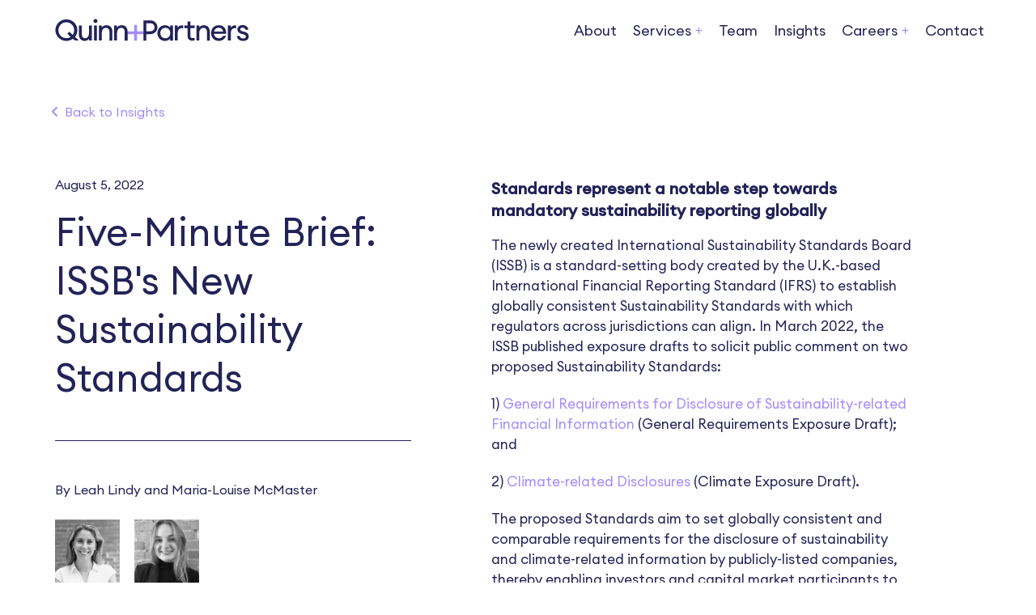

--- FILE ---
content_type: text/html; charset=UTF-8
request_url: https://www.quinnandpartners.com/insights/five-minute-brief-issb/
body_size: 11525
content:
<!DOCTYPE html><html lang="en-US"><head><meta charset="UTF-8"><meta name="viewport" content="width=device-width, initial-scale=1"><meta http-equiv="X-UA-Compatible" content="IE=edge"><link rel="shortcut image" type="image/png" href="https://www.quinnandpartners.com/wp-content/uploads/2022/06/cropped-qp-favicon-32x32.png"><meta name='robots' content='index, follow, max-image-preview:large, max-snippet:-1, max-video-preview:-1' /><title>Five-Minute Brief: ISSB&#039;s New Sustainability Standards - Quinn and Partners Inc.</title><link rel="canonical" href="https://www.quinnandpartners.com/insights/five-minute-brief-issb/" /><meta property="og:locale" content="en_US" /><meta property="og:type" content="article" /><meta property="og:title" content="Five-Minute Brief: ISSB&#039;s New Sustainability Standards - Quinn and Partners Inc." /><meta property="og:description" content="Standards represent a notable step towards mandatory sustainability reporting globally The newly created International Sustainability..." /><meta property="og:url" content="https://www.quinnandpartners.com/insights/five-minute-brief-issb/" /><meta property="og:site_name" content="Quinn and Partners Inc." /><meta property="article:published_time" content="2022-08-05T21:47:27+00:00" /><meta property="article:modified_time" content="2022-08-24T12:54:11+00:00" /><meta name="author" content="Quinn &amp; Partners" /><meta name="twitter:card" content="summary_large_image" /><meta name="twitter:label1" content="Written by" /><meta name="twitter:data1" content="Quinn &amp; Partners" /><meta name="twitter:label2" content="Est. reading time" /><meta name="twitter:data2" content="3 minutes" /> <script type="application/ld+json" class="yoast-schema-graph">{"@context":"https://schema.org","@graph":[{"@type":"WebPage","@id":"https://www.quinnandpartners.com/insights/five-minute-brief-issb/","url":"https://www.quinnandpartners.com/insights/five-minute-brief-issb/","name":"Five-Minute Brief: ISSB's New Sustainability Standards - Quinn and Partners Inc.","isPartOf":{"@id":"https://www.quinnandpartners.com/#website"},"datePublished":"2022-08-05T21:47:27+00:00","dateModified":"2022-08-24T12:54:11+00:00","author":{"@id":"https://www.quinnandpartners.com/#/schema/person/38f81a83ac38ff0467119d9ccd0e80b9"},"breadcrumb":{"@id":"https://www.quinnandpartners.com/insights/five-minute-brief-issb/#breadcrumb"},"inLanguage":"en-US","potentialAction":[{"@type":"ReadAction","target":["https://www.quinnandpartners.com/insights/five-minute-brief-issb/"]}]},{"@type":"BreadcrumbList","@id":"https://www.quinnandpartners.com/insights/five-minute-brief-issb/#breadcrumb","itemListElement":[{"@type":"ListItem","position":1,"name":"Home","item":"https://www.quinnandpartners.com/"},{"@type":"ListItem","position":2,"name":"Five-Minute Brief: ISSB&#8217;s New Sustainability Standards"}]},{"@type":"WebSite","@id":"https://www.quinnandpartners.com/#website","url":"https://www.quinnandpartners.com/","name":"Quinn and Partners Inc.","description":"Helping Leaders Build Better Companies","potentialAction":[{"@type":"SearchAction","target":{"@type":"EntryPoint","urlTemplate":"https://www.quinnandpartners.com/?s={search_term_string}"},"query-input":{"@type":"PropertyValueSpecification","valueRequired":true,"valueName":"search_term_string"}}],"inLanguage":"en-US"},{"@type":"Person","@id":"https://www.quinnandpartners.com/#/schema/person/38f81a83ac38ff0467119d9ccd0e80b9","name":"Quinn &amp; Partners","url":"https://www.quinnandpartners.com/insights/author/quinnpartners/"}]}</script> <link rel="alternate" title="oEmbed (JSON)" type="application/json+oembed" href="https://www.quinnandpartners.com/wp-json/oembed/1.0/embed?url=https%3A%2F%2Fwww.quinnandpartners.com%2Finsights%2Ffive-minute-brief-issb%2F" /><link rel="alternate" title="oEmbed (XML)" type="text/xml+oembed" href="https://www.quinnandpartners.com/wp-json/oembed/1.0/embed?url=https%3A%2F%2Fwww.quinnandpartners.com%2Finsights%2Ffive-minute-brief-issb%2F&#038;format=xml" /><style id='wp-img-auto-sizes-contain-inline-css' type='text/css'>img:is([sizes=auto i],[sizes^="auto," i]){contain-intrinsic-size:3000px 1500px}
/*# sourceURL=wp-img-auto-sizes-contain-inline-css */</style><style id='wp-block-library-inline-css' type='text/css'>:root{--wp-block-synced-color:#7a00df;--wp-block-synced-color--rgb:122,0,223;--wp-bound-block-color:var(--wp-block-synced-color);--wp-editor-canvas-background:#ddd;--wp-admin-theme-color:#007cba;--wp-admin-theme-color--rgb:0,124,186;--wp-admin-theme-color-darker-10:#006ba1;--wp-admin-theme-color-darker-10--rgb:0,107,160.5;--wp-admin-theme-color-darker-20:#005a87;--wp-admin-theme-color-darker-20--rgb:0,90,135;--wp-admin-border-width-focus:2px}@media (min-resolution:192dpi){:root{--wp-admin-border-width-focus:1.5px}}.wp-element-button{cursor:pointer}:root .has-very-light-gray-background-color{background-color:#eee}:root .has-very-dark-gray-background-color{background-color:#313131}:root .has-very-light-gray-color{color:#eee}:root .has-very-dark-gray-color{color:#313131}:root .has-vivid-green-cyan-to-vivid-cyan-blue-gradient-background{background:linear-gradient(135deg,#00d084,#0693e3)}:root .has-purple-crush-gradient-background{background:linear-gradient(135deg,#34e2e4,#4721fb 50%,#ab1dfe)}:root .has-hazy-dawn-gradient-background{background:linear-gradient(135deg,#faaca8,#dad0ec)}:root .has-subdued-olive-gradient-background{background:linear-gradient(135deg,#fafae1,#67a671)}:root .has-atomic-cream-gradient-background{background:linear-gradient(135deg,#fdd79a,#004a59)}:root .has-nightshade-gradient-background{background:linear-gradient(135deg,#330968,#31cdcf)}:root .has-midnight-gradient-background{background:linear-gradient(135deg,#020381,#2874fc)}:root{--wp--preset--font-size--normal:16px;--wp--preset--font-size--huge:42px}.has-regular-font-size{font-size:1em}.has-larger-font-size{font-size:2.625em}.has-normal-font-size{font-size:var(--wp--preset--font-size--normal)}.has-huge-font-size{font-size:var(--wp--preset--font-size--huge)}.has-text-align-center{text-align:center}.has-text-align-left{text-align:left}.has-text-align-right{text-align:right}.has-fit-text{white-space:nowrap!important}#end-resizable-editor-section{display:none}.aligncenter{clear:both}.items-justified-left{justify-content:flex-start}.items-justified-center{justify-content:center}.items-justified-right{justify-content:flex-end}.items-justified-space-between{justify-content:space-between}.screen-reader-text{border:0;clip-path:inset(50%);height:1px;margin:-1px;overflow:hidden;padding:0;position:absolute;width:1px;word-wrap:normal!important}.screen-reader-text:focus{background-color:#ddd;clip-path:none;color:#444;display:block;font-size:1em;height:auto;left:5px;line-height:normal;padding:15px 23px 14px;text-decoration:none;top:5px;width:auto;z-index:100000}html :where(.has-border-color){border-style:solid}html :where([style*=border-top-color]){border-top-style:solid}html :where([style*=border-right-color]){border-right-style:solid}html :where([style*=border-bottom-color]){border-bottom-style:solid}html :where([style*=border-left-color]){border-left-style:solid}html :where([style*=border-width]){border-style:solid}html :where([style*=border-top-width]){border-top-style:solid}html :where([style*=border-right-width]){border-right-style:solid}html :where([style*=border-bottom-width]){border-bottom-style:solid}html :where([style*=border-left-width]){border-left-style:solid}html :where(img[class*=wp-image-]){height:auto;max-width:100%}:where(figure){margin:0 0 1em}html :where(.is-position-sticky){--wp-admin--admin-bar--position-offset:var(--wp-admin--admin-bar--height,0px)}@media screen and (max-width:600px){html :where(.is-position-sticky){--wp-admin--admin-bar--position-offset:0px}}

/*# sourceURL=wp-block-library-inline-css */</style><style id='wp-block-separator-inline-css' type='text/css'>@charset "UTF-8";.wp-block-separator{border:none;border-top:2px solid}:root :where(.wp-block-separator.is-style-dots){height:auto;line-height:1;text-align:center}:root :where(.wp-block-separator.is-style-dots):before{color:currentColor;content:"···";font-family:serif;font-size:1.5em;letter-spacing:2em;padding-left:2em}.wp-block-separator.is-style-dots{background:none!important;border:none!important}
/*# sourceURL=https://www.quinnandpartners.com/wp-includes/blocks/separator/style.min.css */</style><style id='global-styles-inline-css' type='text/css'>:root{--wp--preset--aspect-ratio--square: 1;--wp--preset--aspect-ratio--4-3: 4/3;--wp--preset--aspect-ratio--3-4: 3/4;--wp--preset--aspect-ratio--3-2: 3/2;--wp--preset--aspect-ratio--2-3: 2/3;--wp--preset--aspect-ratio--16-9: 16/9;--wp--preset--aspect-ratio--9-16: 9/16;--wp--preset--color--black: #000000;--wp--preset--color--cyan-bluish-gray: #abb8c3;--wp--preset--color--white: #ffffff;--wp--preset--color--pale-pink: #f78da7;--wp--preset--color--vivid-red: #cf2e2e;--wp--preset--color--luminous-vivid-orange: #ff6900;--wp--preset--color--luminous-vivid-amber: #fcb900;--wp--preset--color--light-green-cyan: #7bdcb5;--wp--preset--color--vivid-green-cyan: #00d084;--wp--preset--color--pale-cyan-blue: #8ed1fc;--wp--preset--color--vivid-cyan-blue: #0693e3;--wp--preset--color--vivid-purple: #9b51e0;--wp--preset--gradient--vivid-cyan-blue-to-vivid-purple: linear-gradient(135deg,rgb(6,147,227) 0%,rgb(155,81,224) 100%);--wp--preset--gradient--light-green-cyan-to-vivid-green-cyan: linear-gradient(135deg,rgb(122,220,180) 0%,rgb(0,208,130) 100%);--wp--preset--gradient--luminous-vivid-amber-to-luminous-vivid-orange: linear-gradient(135deg,rgb(252,185,0) 0%,rgb(255,105,0) 100%);--wp--preset--gradient--luminous-vivid-orange-to-vivid-red: linear-gradient(135deg,rgb(255,105,0) 0%,rgb(207,46,46) 100%);--wp--preset--gradient--very-light-gray-to-cyan-bluish-gray: linear-gradient(135deg,rgb(238,238,238) 0%,rgb(169,184,195) 100%);--wp--preset--gradient--cool-to-warm-spectrum: linear-gradient(135deg,rgb(74,234,220) 0%,rgb(151,120,209) 20%,rgb(207,42,186) 40%,rgb(238,44,130) 60%,rgb(251,105,98) 80%,rgb(254,248,76) 100%);--wp--preset--gradient--blush-light-purple: linear-gradient(135deg,rgb(255,206,236) 0%,rgb(152,150,240) 100%);--wp--preset--gradient--blush-bordeaux: linear-gradient(135deg,rgb(254,205,165) 0%,rgb(254,45,45) 50%,rgb(107,0,62) 100%);--wp--preset--gradient--luminous-dusk: linear-gradient(135deg,rgb(255,203,112) 0%,rgb(199,81,192) 50%,rgb(65,88,208) 100%);--wp--preset--gradient--pale-ocean: linear-gradient(135deg,rgb(255,245,203) 0%,rgb(182,227,212) 50%,rgb(51,167,181) 100%);--wp--preset--gradient--electric-grass: linear-gradient(135deg,rgb(202,248,128) 0%,rgb(113,206,126) 100%);--wp--preset--gradient--midnight: linear-gradient(135deg,rgb(2,3,129) 0%,rgb(40,116,252) 100%);--wp--preset--font-size--small: 13px;--wp--preset--font-size--medium: 20px;--wp--preset--font-size--large: 36px;--wp--preset--font-size--x-large: 42px;--wp--preset--spacing--20: 0.44rem;--wp--preset--spacing--30: 0.67rem;--wp--preset--spacing--40: 1rem;--wp--preset--spacing--50: 1.5rem;--wp--preset--spacing--60: 2.25rem;--wp--preset--spacing--70: 3.38rem;--wp--preset--spacing--80: 5.06rem;--wp--preset--shadow--natural: 6px 6px 9px rgba(0, 0, 0, 0.2);--wp--preset--shadow--deep: 12px 12px 50px rgba(0, 0, 0, 0.4);--wp--preset--shadow--sharp: 6px 6px 0px rgba(0, 0, 0, 0.2);--wp--preset--shadow--outlined: 6px 6px 0px -3px rgb(255, 255, 255), 6px 6px rgb(0, 0, 0);--wp--preset--shadow--crisp: 6px 6px 0px rgb(0, 0, 0);}:where(.is-layout-flex){gap: 0.5em;}:where(.is-layout-grid){gap: 0.5em;}body .is-layout-flex{display: flex;}.is-layout-flex{flex-wrap: wrap;align-items: center;}.is-layout-flex > :is(*, div){margin: 0;}body .is-layout-grid{display: grid;}.is-layout-grid > :is(*, div){margin: 0;}:where(.wp-block-columns.is-layout-flex){gap: 2em;}:where(.wp-block-columns.is-layout-grid){gap: 2em;}:where(.wp-block-post-template.is-layout-flex){gap: 1.25em;}:where(.wp-block-post-template.is-layout-grid){gap: 1.25em;}.has-black-color{color: var(--wp--preset--color--black) !important;}.has-cyan-bluish-gray-color{color: var(--wp--preset--color--cyan-bluish-gray) !important;}.has-white-color{color: var(--wp--preset--color--white) !important;}.has-pale-pink-color{color: var(--wp--preset--color--pale-pink) !important;}.has-vivid-red-color{color: var(--wp--preset--color--vivid-red) !important;}.has-luminous-vivid-orange-color{color: var(--wp--preset--color--luminous-vivid-orange) !important;}.has-luminous-vivid-amber-color{color: var(--wp--preset--color--luminous-vivid-amber) !important;}.has-light-green-cyan-color{color: var(--wp--preset--color--light-green-cyan) !important;}.has-vivid-green-cyan-color{color: var(--wp--preset--color--vivid-green-cyan) !important;}.has-pale-cyan-blue-color{color: var(--wp--preset--color--pale-cyan-blue) !important;}.has-vivid-cyan-blue-color{color: var(--wp--preset--color--vivid-cyan-blue) !important;}.has-vivid-purple-color{color: var(--wp--preset--color--vivid-purple) !important;}.has-black-background-color{background-color: var(--wp--preset--color--black) !important;}.has-cyan-bluish-gray-background-color{background-color: var(--wp--preset--color--cyan-bluish-gray) !important;}.has-white-background-color{background-color: var(--wp--preset--color--white) !important;}.has-pale-pink-background-color{background-color: var(--wp--preset--color--pale-pink) !important;}.has-vivid-red-background-color{background-color: var(--wp--preset--color--vivid-red) !important;}.has-luminous-vivid-orange-background-color{background-color: var(--wp--preset--color--luminous-vivid-orange) !important;}.has-luminous-vivid-amber-background-color{background-color: var(--wp--preset--color--luminous-vivid-amber) !important;}.has-light-green-cyan-background-color{background-color: var(--wp--preset--color--light-green-cyan) !important;}.has-vivid-green-cyan-background-color{background-color: var(--wp--preset--color--vivid-green-cyan) !important;}.has-pale-cyan-blue-background-color{background-color: var(--wp--preset--color--pale-cyan-blue) !important;}.has-vivid-cyan-blue-background-color{background-color: var(--wp--preset--color--vivid-cyan-blue) !important;}.has-vivid-purple-background-color{background-color: var(--wp--preset--color--vivid-purple) !important;}.has-black-border-color{border-color: var(--wp--preset--color--black) !important;}.has-cyan-bluish-gray-border-color{border-color: var(--wp--preset--color--cyan-bluish-gray) !important;}.has-white-border-color{border-color: var(--wp--preset--color--white) !important;}.has-pale-pink-border-color{border-color: var(--wp--preset--color--pale-pink) !important;}.has-vivid-red-border-color{border-color: var(--wp--preset--color--vivid-red) !important;}.has-luminous-vivid-orange-border-color{border-color: var(--wp--preset--color--luminous-vivid-orange) !important;}.has-luminous-vivid-amber-border-color{border-color: var(--wp--preset--color--luminous-vivid-amber) !important;}.has-light-green-cyan-border-color{border-color: var(--wp--preset--color--light-green-cyan) !important;}.has-vivid-green-cyan-border-color{border-color: var(--wp--preset--color--vivid-green-cyan) !important;}.has-pale-cyan-blue-border-color{border-color: var(--wp--preset--color--pale-cyan-blue) !important;}.has-vivid-cyan-blue-border-color{border-color: var(--wp--preset--color--vivid-cyan-blue) !important;}.has-vivid-purple-border-color{border-color: var(--wp--preset--color--vivid-purple) !important;}.has-vivid-cyan-blue-to-vivid-purple-gradient-background{background: var(--wp--preset--gradient--vivid-cyan-blue-to-vivid-purple) !important;}.has-light-green-cyan-to-vivid-green-cyan-gradient-background{background: var(--wp--preset--gradient--light-green-cyan-to-vivid-green-cyan) !important;}.has-luminous-vivid-amber-to-luminous-vivid-orange-gradient-background{background: var(--wp--preset--gradient--luminous-vivid-amber-to-luminous-vivid-orange) !important;}.has-luminous-vivid-orange-to-vivid-red-gradient-background{background: var(--wp--preset--gradient--luminous-vivid-orange-to-vivid-red) !important;}.has-very-light-gray-to-cyan-bluish-gray-gradient-background{background: var(--wp--preset--gradient--very-light-gray-to-cyan-bluish-gray) !important;}.has-cool-to-warm-spectrum-gradient-background{background: var(--wp--preset--gradient--cool-to-warm-spectrum) !important;}.has-blush-light-purple-gradient-background{background: var(--wp--preset--gradient--blush-light-purple) !important;}.has-blush-bordeaux-gradient-background{background: var(--wp--preset--gradient--blush-bordeaux) !important;}.has-luminous-dusk-gradient-background{background: var(--wp--preset--gradient--luminous-dusk) !important;}.has-pale-ocean-gradient-background{background: var(--wp--preset--gradient--pale-ocean) !important;}.has-electric-grass-gradient-background{background: var(--wp--preset--gradient--electric-grass) !important;}.has-midnight-gradient-background{background: var(--wp--preset--gradient--midnight) !important;}.has-small-font-size{font-size: var(--wp--preset--font-size--small) !important;}.has-medium-font-size{font-size: var(--wp--preset--font-size--medium) !important;}.has-large-font-size{font-size: var(--wp--preset--font-size--large) !important;}.has-x-large-font-size{font-size: var(--wp--preset--font-size--x-large) !important;}
/*# sourceURL=global-styles-inline-css */</style><style id='classic-theme-styles-inline-css' type='text/css'>/*! This file is auto-generated */
.wp-block-button__link{color:#fff;background-color:#32373c;border-radius:9999px;box-shadow:none;text-decoration:none;padding:calc(.667em + 2px) calc(1.333em + 2px);font-size:1.125em}.wp-block-file__button{background:#32373c;color:#fff;text-decoration:none}
/*# sourceURL=/wp-includes/css/classic-themes.min.css */</style><link rel='stylesheet' id='amg-css' href='https://www.quinnandpartners.com/wp-content/cache/autoptimize/autoptimize_single_d382ba6d4c2abbc727c444186dafc355.php?ver=1658434729' type='text/css' media='all' /><link rel='stylesheet' id='site-css' href='https://www.quinnandpartners.com/wp-content/cache/autoptimize/autoptimize_single_9b5eee296892348ad8d17820cfcb20a5.php?ver=1666078749' type='text/css' media='all' /><link rel='stylesheet' id='fa-css' href='//pro.fontawesome.com/releases/v6.0.0-beta2/css/all.css?ver=6.9' type='text/css' media='all' /><link rel='stylesheet' id='wp-block-heading-css' href='https://www.quinnandpartners.com/wp-includes/blocks/heading/style.min.css?ver=6.9' type='text/css' media='all' /><link rel='stylesheet' id='wp-block-paragraph-css' href='https://www.quinnandpartners.com/wp-includes/blocks/paragraph/style.min.css?ver=6.9' type='text/css' media='all' /> <script defer type="text/javascript" src="https://www.quinnandpartners.com/wp-includes/js/jquery/jquery.min.js?ver=3.7.1" id="jquery-core-js"></script> <script defer type="text/javascript" src="https://www.quinnandpartners.com/wp-includes/js/jquery/jquery-migrate.min.js?ver=3.4.1" id="jquery-migrate-js"></script> <script defer type="text/javascript" src="https://www.quinnandpartners.com/wp-content/cache/autoptimize/autoptimize_single_fe43730fac90026a2c4957d0467750a6.php?ver=1661341198" id="quinn_acf_script-js"></script> 
 <script defer type="text/javascript" src="https://www.googletagmanager.com/gtag/js?id=G-599G9Z4GW2" id="google_gtagjs-js"></script> <script defer id="google_gtagjs-js-after" src="[data-uri]"></script> <link rel="https://api.w.org/" href="https://www.quinnandpartners.com/wp-json/" /><link rel="alternate" title="JSON" type="application/json" href="https://www.quinnandpartners.com/wp-json/wp/v2/posts/3086" /><link rel='shortlink' href='https://www.quinnandpartners.com/?p=3086' /><meta name="generator" content="Site Kit by Google 1.170.0" /><link rel="icon" href="https://www.quinnandpartners.com/wp-content/uploads/2022/06/cropped-qp-favicon-32x32.png" sizes="32x32" /><link rel="icon" href="https://www.quinnandpartners.com/wp-content/uploads/2022/06/cropped-qp-favicon-192x192.png" sizes="192x192" /><link rel="apple-touch-icon" href="https://www.quinnandpartners.com/wp-content/uploads/2022/06/cropped-qp-favicon-180x180.png" /><meta name="msapplication-TileImage" content="https://www.quinnandpartners.com/wp-content/uploads/2022/06/cropped-qp-favicon-270x270.png" /><style type="text/css" id="wp-custom-css">.home .holder .subtitle{
	font-size:2.6em;
}

	/* Contact Us */

.pad-dbl.sec-contact{
		padding-top:0px !important;
}
.sec-contact .gform_button{
	font-weight:500 !important;
}
.page-id-28 .sec-gform
{
	background:none !important;
}
.sec-contact .flex.cols .third {
    flex: 0 0 30%;
}

.sec-contact  .flex.cols > .item {
    margin: 1%;
}
/* Scaling Impact */
.postid-4161 .author-images{
	display:none;
}

.home #block_628d2c07e3285 h3{
		font-size:2.1em;
}
		.home .holder .subtitle{
	font-size:2em;
		line-height:1.4em;
}
@media only screen and (max-width: 1400px) {
	.home #block_628d2c07e3285 h3{
		font-size:1.8em;
	}
}
@media only screen and (max-width: 1220px) {
	.home #block_628d2c07e3285 h3{
		font-size:1.6em;
	}
		.home .holder .subtitle{
	font-size:1.5em;
		line-height:1.4em;
}

@media only screen and (max-width: 1000px) {
	.home #block_628d2c07e3285 h3{
		font-size:1.5em;
	}
}
@media only screen and (max-width: 900px) {
	.home #block_628d2c07e3285 h3{
		font-size:1.35em;
	}
}
@media only screen and (max-width: 840px) {
	.home #block_628d2c07e3285 h3{
		font-size:1.1em;
	}
}


@media only screen and (max-width: 769px) {
	.home .sec-banner.bn-layout-std .heading{
		margin-top:1em;
		font-size: 3.4em;
	}
	.home .holder .subtitle{
	font-size:1.2em;
		line-height:1.4em;
}
}

.single-staffer .sec-post-meta .sm-links{
	display:inline-flex;
	margin-left:0.3em;
	font-size:2em;
}

.single-job .metadata{
	display:none;
}

@media only screen and (max-width: 781px) {
  .page-id-2663 h2{
    margin-top:40px !important;
  }
}

/* Email Signature */
.page-id-2565 strong{
	font-weight:bold;
}
.page-id-2565 a img{
	margin-left:0px;
}

/* Footer */
.addresses{
	margin-top:1.8em !important;
}
.addresses .h6{
	margin-bottom:0.2em;
}
.addresses .text{
	margin-bottom:1.5em !important;
}

/* Home */
#block_628c942d58595 .wrapper h2 span{
	color:#ffffff;
} 

.sec-posts .card .title{
	font-size:1.65em;
}

@media only screen and (min-width: 1201px) {
.sec-posts .card .title {
    font-size: 1.85em;
	}
}
@media only screen and (min-width: 1401px) {
.sec-posts .card .title {
    font-size: 2.5em;
	}
}

/* Careers */
.sec-jobs .date{display:none;}
#block_6294769d25982 article:first-child .card{background:var(--brand-clr-green);}
#block_6294769d25982 article:nth-child(2) .card{background:var(--brand-clr-cyan);}

#block_629476ba25985 article:first-child .card{background:var(--brand-clr-mpurple);}
#block_629476ba25985 article:nth-child(2) .card{background:var(--brand-clr-lpurple);}

/* Companies */
.who-we-work ul{list-style:none;padding:0;}
@media(min-width:1401px){
	.who-we-work ul{font-size: 27px;line-height:1.25;}
	.who-we-work li+li{margin-top:.35em;}
}
@media(min-width: 376px) and (max-width: 768px) {
	.who-we-work .wp-block-columns .item.forth{flex-basis: calc(50% - 1em) !important;}
}

/* Insights */
#block_6290ac5abf491{padding-bottom:4em;}

/* FAQs */
#hide-section{
	display:none;
}
.privacy-policy h1{
	margin-top:1.25em;
}
.privacy-policy h2{
	margin-top:1em;
	margin-bottom:0.3em;
}
.privacy-policy h3{
	margin-top:1.25em;
	margin-bottom:0.5em;
}

.privacy-policy p, .privacy-policy li{
	margin-bottom:18px;
	max-width:960px;
}</style></head><body class="wp-singular post-template-default single single-post postid-3086 single-format-standard wp-embed-responsive wp-theme-quinn has-opaque-header"><div class="site-page no-ovfl"><header class="site-header" id="site-header" role="banner"><div class="wrapper big flex center-v"> <a class="item logo" href="https://www.quinnandpartners.com"> <svg class="quinn-svg" xmlns="http://www.w3.org/2000/svg" x="0px" y="0px" viewBox="0 0 280 40" overflow="visible" xml:space="preserve"> <defs><style>.quinn-svg .st0{fill: #232359;}</style></defs> <g> <g transform="translate(-30.000000, -30.000000)"> <g transform="translate(30.007599, 30.007599)"> <polygon fill="#A38CFF" points="127.9,21.3 118.8,21.3 118.8,12.2 114.8,12.2 114.8,21.3 105.6,21.3 105.6,25.3
 114.8,25.3 114.8,34.5 118.8,34.5 118.8,25.3 127.9,25.3 			"/> <path class="st0" d="M137,5.9h-9.1v28.6h4v-9.1h5.1c6,0,10.3-4.1,10.3-9.7C147.3,10,143,5.9,137,5.9z M137,21.3
 h-5.1V9.9h5.1c3.8,0,6.3,2.3,6.3,5.8C143.4,19.1,140.9,21.3,137,21.3z"/> <path class="st0" d="M32.4,29.3c2.1-2.7,3.2-6,3.2-9.5
 c0-8.6-6.7-15.3-15.3-15.3c-4.1,0-8,1.6-10.8,4.4S5,15.6,5,19.7s1.6,8,4.5,10.8c2.9,2.9,6.7,4.4,10.8,4.4c3.3,0,6.6-1.1,9.1-3
 l2.7,2.5h5.9L32.4,29.3z M24.4,21.9l-2.7,3l4.6,4.3c-1.7,1.2-3.8,1.8-6.1,1.8c-6.2,0-11-4.9-11-11.2s4.8-11.2,11-11.2
 c6.2,0,11,4.9,11,11.2c0,2.4-0.7,4.7-2.1,6.7L24.4,21.9z"/> <path class="st0" d="M51.9,23.7c0,4.4-2.3,7.5-5.6,7.5
 c-2.8,0-4.5-2.1-4.5-5.5V13.1h-4v13.1c0,5.2,3.2,8.7,7.9,8.7c2.7,0,4.9-1.1,6.3-3.2v2.7h4V13.1h-4V23.7L51.9,23.7z"/> <path class="st0" d="M60.9,4c-1.6,0-2.8,1.2-2.8,2.8
 c0,1.6,1.2,2.8,2.8,2.8c1.6,0,2.7-1.2,2.7-2.8C63.6,5.2,62.4,4,60.9,4z"/> <rect id="Rectangle" x="58.9" y="13.1" class="st0" width="4" height="21.3"/> <path class="st0" d="M76.2,12.7c-2.8,0-5,1.1-6.5,3.2v-2.8h-4
 v21.3h4V23.9c0-4.5,2.4-7.5,5.9-7.5c2.9,0,4.8,2.2,4.8,5.5v12.6h4V21.4C84.4,16.2,81.1,12.7,76.2,12.7z"/> <path class="st0" d="M97.5,12.7c-2.8,0-5,1.1-6.5,3.2v-2.8h-4
 v21.3h4V23.9c0-4.5,2.4-7.5,5.9-7.5c2.9,0,4.8,2.2,4.8,5.5v12.6h4V21.4C105.6,16.2,102.4,12.7,97.5,12.7z"/> <path class="st0" d="M165,16c-1.6-2-4.4-3.2-7.2-3.2
 c-5.9,0-10.5,4.9-10.5,11.1s4.6,11.1,10.5,11.1c2.8,0,5.6-1.2,7.2-3.2v2.8h4V13.1h-4V16z M158.4,31.2c-4,0-7-3.1-7-7.4
 s2.9-7.4,7-7.4c4,0,6.9,3.2,6.9,7.4S162.4,31.2,158.4,31.2z"/> <path class="st0" d="M181.3,12.9c-2.1,0-4.5,1.2-5.7,3.4v-3.2
 h-4v21.3h4V23.9c0-3.5,1.8-7,5.3-7c0.7,0,1.3,0,1.9,0.3l0.3,0.1v-4.2l-0.2,0C182.5,13,182,12.9,181.3,12.9z"/> <path class="st0" d="M193.4,7.3h-4v5.8h-4.4v3.7h4.4v11.2
 c0,4.1,2.5,6.6,6.6,6.6c1.2,0,2.3-0.2,3.3-0.5l0.1,0v-3.7l-0.3,0.1c-0.6,0.3-1.5,0.4-2.5,0.4c-2.4,0-3.3-0.9-3.3-3.4V16.8h6v-3.7
 h-6L193.4,7.3L193.4,7.3z"/> <path class="st0" d="M212.2,12.7c-2.8,0-5,1.1-6.5,3.2v-2.8
 h-4v21.3h4V23.9c0-4.5,2.4-7.5,5.9-7.5c2.9,0,4.8,2.2,4.8,5.5v12.6h4V21.4C220.3,16.2,217,12.7,212.2,12.7z"/> <path class="st0" d="M233,12.7c-6.4,0-10.8,4.6-10.8,11.1
 c0,6.4,4.5,11.1,10.7,11.1c4.9,0,8.8-2.7,10-6.9l0.1-0.3h-4.1l0,0.1c-1.2,2.3-3.1,3.4-5.9,3.4c-3.6,0-6.5-2.7-6.8-6.3h17l0-0.2
 c0.3-3.6-0.8-6.8-2.8-9C238.6,13.8,236,12.7,233,12.7z M226.4,21.7c0.8-4,3.8-5.4,6.5-5.4c3.2,0,5.5,2,6.1,5.4H226.4z"/> <path class="st0" d="M255.4,12.9c-2.1,0-4.5,1.2-5.7,3.4v-3.2
 h-4v21.3h4V23.9c0-3.5,1.8-7,5.3-7c0.7,0,1.3,0,1.9,0.3l0.3,0.1v-4.2l-0.2,0C256.6,13,256.1,12.9,255.4,12.9z"/> <path class="st0" d="M269.2,22.2l-3.3-0.9
 c-2.2-0.6-3-1.4-3-2.8c0-1.6,1.7-2.4,3.4-2.4c1.9,0,3.3,1.1,3.8,2.8l0,0.1h4l0-0.2c-0.4-3.7-3.5-6.2-7.8-6.2
 c-4.4,0-7.4,2.4-7.4,5.9c0,3.2,1.9,5.4,5.6,6.4l3,0.8c2.4,0.6,3.3,1.6,3.3,3.2c0,1.6-1.4,2.6-3.8,2.6c-3.7,0-4.5-2.3-4.7-3.3
 l0-0.2h-4.1l0,0.2c0.3,4,3.7,6.7,8.7,6.7c4.9,0,7.9-2.4,7.9-6.3C274.7,25.3,272.8,23.1,269.2,22.2z"/> </g> </g> </g> </svg> </a><div class="rgt-part"><nav class="main-nav" id="main-nav" aria-label="Main"><ul id="main-menu" class="menu main-menu flex wrap end"><li class=" menu-item menu-item-type-post_type menu-item-object-page"><a href="https://www.quinnandpartners.com/about/">About</a></li><li class=" menu-item menu-item-type-custom menu-item-object-custom menu-item-has-children"><a>Services<button class="toggle" aria-label="Sub-Menu Toggle"><em class="fas fa-plus" aria-hidden="true"></em></button></a><ul class="sub-menu"><li class=" menu-item menu-item-type-post_type menu-item-object-page"><a href="https://www.quinnandpartners.com/companies/">Companies</a></li><li class=" menu-item menu-item-type-post_type menu-item-object-page"><a href="https://www.quinnandpartners.com/investors/">Investors</a></li></ul></li><li class=" menu-item menu-item-type-post_type menu-item-object-page"><a href="https://www.quinnandpartners.com/team/">Team</a></li><li class=" menu-item menu-item-type-post_type menu-item-object-page"><a href="https://www.quinnandpartners.com/insights/">Insights</a></li><li class=" menu-item menu-item-type-custom menu-item-object-custom menu-item-has-children"><a>Careers<button class="toggle" aria-label="Sub-Menu Toggle"><em class="fas fa-plus" aria-hidden="true"></em></button></a><ul class="sub-menu"><li class=" menu-item menu-item-type-post_type menu-item-object-page"><a href="https://www.quinnandpartners.com/careers/">Job Postings</a></li><li class=" menu-item menu-item-type-post_type menu-item-object-page"><a href="https://www.quinnandpartners.com/careers/what-we-look-for/">What We Look For</a></li><li class=" menu-item menu-item-type-post_type menu-item-object-page"><a href="https://www.quinnandpartners.com/careers/interviewing-with-us/">Interviewing With Us</a></li><li class=" menu-item menu-item-type-post_type menu-item-object-page"><a href="https://www.quinnandpartners.com/careers/discover-roles/">Discover Roles</a></li><li class=" menu-item menu-item-type-post_type menu-item-object-page"><a href="https://www.quinnandpartners.com/careers/coaching-mentorship/">Coaching + Mentorship</a></li><li class=" menu-item menu-item-type-post_type menu-item-object-page"><a href="https://www.quinnandpartners.com/careers/our-culture/">Our Culture</a></li><li class=" menu-item menu-item-type-post_type menu-item-object-page"><a href="https://www.quinnandpartners.com/careers/edi/">EDI</a></li></ul></li><li class=" menu-item menu-item-type-post_type menu-item-object-page"><a href="https://www.quinnandpartners.com/contact/">Contact</a></li></ul><div class="sm-cont desk-hid"><div class="sm-links flex wrap "><a class="sm-link lin" href="https://www.linkedin.com/company/quinn-&#038;-partners/" target="_blank" rel="noopener noreferrer" aria-label="Quinn and Partners Inc. on Linkedin"><em class="fab fa-linkedin-in" aria-hidden="true"></em></a></div></div></nav> <button class="hamburger desk-hid" id="hamburger" aria-label="Mobile Menu"> <span></span> <span></span> </button></div></div></header><div class="site-content form-style" id="site-content"><main id="site-main" class="site-main" role="main"><section class="sec-back to-blog"><div class="wrapper"> <a class="link back-link anim--fade-in anim--fade-in-from-bottom" href="https://www.quinnandpartners.com/insights/">Back to Insights</a></div></section><section class="sec-post-cnt pad-quad pad-t-0"><div class="wrapper small"><div class="flex wrap big-gap only-desk"><div class="item half img-part"><p class="date anim--fade-in anim--fade-in-from-bottom">August 5, 2022</p><h1 class="h2 heading anim--fade-in anim--fade-in-from-bottom">Five-Minute Brief: ISSB's New Sustainability Standards</h1><hr class="metadata-divider anim--fade-in anim--fade-in-from-bottom"><div class="metadata"><p class="author-names anim--fade-in anim--fade-in-from-bottom">By <a href="https://www.quinnandpartners.com/team/leah-lindy/">Leah Lindy</a> and <a href="https://www.quinnandpartners.com/?post_type=staffer&#038;p=276">Maria-Louise McMaster</a></p><div class="author-images flex wrap cols anim--fade-in anim--fade-in-from-bottom"><a href="https://www.quinnandpartners.com/team/leah-lindy/" class="item"><figure class="img-wrap fixed-ratio portrait"><img width="412" height="500" src="https://www.quinnandpartners.com/wp-content/uploads/2022/06/Leah-Lindy-412x500.jpg" class="attachment-medium size-medium wp-post-image" alt="" decoding="async" fetchpriority="high" srcset="https://www.quinnandpartners.com/wp-content/uploads/2022/06/Leah-Lindy-412x500.jpg 412w, https://www.quinnandpartners.com/wp-content/uploads/2022/06/Leah-Lindy-844x1024.jpg 844w, https://www.quinnandpartners.com/wp-content/uploads/2022/06/Leah-Lindy-768x932.jpg 768w, https://www.quinnandpartners.com/wp-content/uploads/2022/06/Leah-Lindy.jpg 880w" sizes="(max-width: 412px) 100vw, 412px" /></figure></a><a href="https://www.quinnandpartners.com/?post_type=staffer&#038;p=276" class="item"><figure class="img-wrap fixed-ratio portrait"><img width="333" height="500" src="https://www.quinnandpartners.com/wp-content/uploads/2023/09/Lou_Sept-2023-333x500.jpg" class="attachment-medium size-medium wp-post-image" alt="" decoding="async" srcset="https://www.quinnandpartners.com/wp-content/uploads/2023/09/Lou_Sept-2023-333x500.jpg 333w, https://www.quinnandpartners.com/wp-content/uploads/2023/09/Lou_Sept-2023-682x1024.jpg 682w, https://www.quinnandpartners.com/wp-content/uploads/2023/09/Lou_Sept-2023-768x1153.jpg 768w, https://www.quinnandpartners.com/wp-content/uploads/2023/09/Lou_Sept-2023-1900x2852.jpg 1900w" sizes="(max-width: 333px) 100vw, 333px" /></figure></a></div></div></div><div class="item half txt-part"><div class="text anim--fade-in anim--fade-in-from-bottom"><h5 class="has-medium-font-size wp-block-heading">Standards represent a notable step towards mandatory sustainability reporting globally</h5><p>The newly created International Sustainability Standards Board (ISSB) is a standard-setting body created by the U.K.-based International Financial Reporting Standard (IFRS) to establish globally consistent Sustainability Standards with which regulators across jurisdictions can align. In March 2022, the ISSB published exposure drafts to solicit public comment on two proposed Sustainability Standards:</p><p>1) <a href="https://www.ifrs.org/content/dam/ifrs/project/general-sustainability-related-disclosures/exposure-draft-ifrs-s1-general-requirements-for-disclosure-of-sustainability-related-financial-information.pdf" target="_blank" rel="noreferrer noopener">General Requirements for Disclosure of Sustainability-related Fina</a><a href="https://www.ifrs.org/content/dam/ifrs/project/general-sustainability-related-disclosures/exposure-draft-ifrs-s1-general-requirements-for-disclosure-of-sustainability-related-financial-information.pdf">ncial Information </a>(General Requirements Exposure Draft); and</p><p>2)<a href="https://www.ifrs.org/content/dam/ifrs/project/climate-related-disclosures/issb-exposure-draft-2022-2-climate-related-disclosures.pdf" target="_blank" rel="noreferrer noopener"> Climate-related Disclosures</a> (Climate Exposure Draft).</p><p>The proposed Standards aim to set globally consistent and comparable requirements for the disclosure of sustainability and climate-related information by publicly-listed companies, thereby enabling investors and capital market participants to make more informed decisions. The proposed Standards lean heavily on existing sustainability reporting standards, including the Task Force on Climate-related Financial Disclosures (TCFD) and the Sustainability Accounting Standards Board (SASB). The period for public comment on the exposure drafts closed on July 29, and the Standards are expected to be finalized by the end of 2022.</p><p>The <strong>General Requirements Exposure Draft</strong> sets out requirements for disclosing sustainability-related financial information that enables users to evaluate a company’s risks and opportunities, including information on governance, strategy, risk management and metrics and targets. The ISSB assumed responsibility for the SASB Standards and committed to building SASB’s industry-based approach into its standards development. In the interim, the ISSB encourages preparers and investors to continue to use SASB Standards.</p><p>The <strong>Climate Exposure Draft</strong> sets out requirements for identifying, measuring and disclosing exposure to climate-related risks and opportunities that may affect a company’s current financial position, as well as over the short, medium and long term. The proposed Standard builds on the recommendations of the TCFD, proposing more detailed disclosure of climate-related governance and risk management and requiring entities to use climate-related scenario analysis to assess climate resilience.</p><p><strong><em>Both proposed Standards stem from investor demand for greater consistency and comparability of sustainability and climate information, and signal a notable step towards mandatory sustainability reporting globally</em></strong>.</p><p><strong>Canada’s</strong> financial reporting is already aligned with the IFRS and is expected to adopt the ISSB’s requirements once finalized. In preparation, Canada’s accounting and auditing bodies established the Canadian Sustainability Standards Board (CSSB) in June 2022 to review and ensure the Standards are appropriate for the Canadian market. The Canadian Securities Administration (CSA) also published its proposed climate-related disclosure requirements for consultation, which will likely be influenced by the stringency of the U.S. Securities and Exchange Commission’s (SEC) proposed requirements and the release of the ISSB Standards.</p><p><strong>The U.S.</strong> does not use the IFRS and instead uses its own Generally Accepted Accounting Principles (GAAP) standard. The SEC recently published its proposed climate disclosure requirements for U.S.-listings, which is also set to be finalized later this year.</p><h5 class="wp-block-heading">How you can prepare</h5><p>While the form of the disclosure will be mandated, the substance of what’s disclosed will be nuanced and specific to each company. To prepare, capital market participants should consider how their current sustainability and climate-related activities and disclosure practices align with the ISSB’s proposed Standards and begin addressing potential gaps in the eventuality that the finalized Standards are adopted in various jurisdictions, thereby requiring issuers to report sustainability-related information at the same time as financial statements and as part of general purpose financial reporting.</p><p></p><hr class="wp-block-separator divider has-alpha-channel-opacity"/><p><a id="_msocom_1"></a></p><p></p></div></div></div></div></section></main></div><footer class="site-footer"><div class="wrapper"><div class="top"> <a class="logo anim--fade-in" href="https://www.quinnandpartners.com"> <img src="https://www.quinnandpartners.com/wp-content/themes/quinn/assets/images/logo-short.svg" alt="Quinn and Partners Inc." width="44" height="21"> </a></div><div class="main-flex flex wrap"><div class="item full lft-part anim--fade-in"><h3 class="h2 title">Get In Touch</h3><p class="subtitle mob-hid">Have a question? Let&#8217;s work together.</p><p><a class="btn btn-purple" href="/contact/">Contact Us</a></p></div><div class="item can-grow mid-part anim--fade-in"><ul id="footer-menu" class="menu footer-menu half"><li id="menu-item-37" class="menu-item menu-item-type-post_type menu-item-object-page menu-item-37"><a href="https://www.quinnandpartners.com/about/">About</a></li><li id="menu-item-39" class="menu-item menu-item-type-post_type menu-item-object-page menu-item-39"><a href="https://www.quinnandpartners.com/companies/">Companies</a></li><li id="menu-item-42" class="menu-item menu-item-type-post_type menu-item-object-page menu-item-42"><a href="https://www.quinnandpartners.com/investors/">Investors</a></li><li id="menu-item-43" class="menu-item menu-item-type-post_type menu-item-object-page menu-item-43"><a href="https://www.quinnandpartners.com/team/">Team</a></li><li id="menu-item-41" class="menu-item menu-item-type-post_type menu-item-object-page menu-item-41"><a href="https://www.quinnandpartners.com/insights/">Insights</a></li><li id="menu-item-38" class="menu-item menu-item-type-post_type menu-item-object-page menu-item-38"><a href="https://www.quinnandpartners.com/careers/">Careers</a></li><li id="menu-item-40" class="menu-item menu-item-type-post_type menu-item-object-page menu-item-40"><a href="https://www.quinnandpartners.com/contact/">Contact</a></li></ul></div><div class="item half rgt-part anim--fade-in"> <a class="link tel-link" href="tel:+114164772275" aria-label="Phone"><span>+1.416.477.2275</span></a> <br> <a class="link email-link" href="mailto:info@quinnandpartners.com" aria-label="Email"><span>info@quinnandpartners.com</span></a><div class="addresses"><address><div class="text"><h3 class="h6">Toronto</h3><p>10 Alcorn Avenue, suite 200<br /> Toronto, ON M4V 3A9</p></div></address><address><div class="text"><h3 class="h6">Vancouver</h3><p>1118 Homer Street, suite 223<br /> Vancouver, BC V6B 6L5</p></div></address><address><div class="text"><h3 class="h6">Montreal</h3><p>3 Place Ville-Marie, suite 400<br /> Montreal, QC H3B 2E3</p></div></address></div></div></div><div class="bottom flex wrap center-v anim--fade-in"><div class="sm-links flex wrap "><a class="sm-link lin" href="https://www.linkedin.com/company/quinn-&#038;-partners/" target="_blank" rel="noopener noreferrer" aria-label="Quinn and Partners Inc. on Linkedin"><em class="fab fa-linkedin-in" aria-hidden="true"></em></a></div><p class="copyright">&copy; 2026 Quinn and Partners Inc.</p><ul id="footer-terms-menu" class="menu footer-terms-menu flex wrap"><li id="menu-item-44" class="menu-item menu-item-type-post_type menu-item-object-page menu-item-privacy-policy menu-item-44"><a rel="privacy-policy" href="https://www.quinnandpartners.com/privacy-policy/">Privacy Policy</a></li><li id="menu-item-4484" class="menu-item menu-item-type-post_type menu-item-object-page menu-item-4484"><a href="https://www.quinnandpartners.com/accessibility-policy/">Accessibility Policy</a></li></ul></div></div></footer><section class="site-after-footer bg-col-purple"><div class="wrapper"><div class="flex wrap cols justify center-v only-gte-mob-md"><div class="item can-grow"><div class="text anim--fade-in"><p>We are accountable to our stakeholders. You can raise a concern and file a confidential report on our Ethics Hotline.</p></div></div> <a href="https://app.integritycounts.ca/org/quinnandpartners" class="btn item anim--fade-in ext" target="_blank" rel="noopener noreferrer" aria-label="Ethics Hotline (opens in a new tab)">Ethics Hotline</a></div></div></section></div> <script type="speculationrules">{"prefetch":[{"source":"document","where":{"and":[{"href_matches":"/*"},{"not":{"href_matches":["/wp-*.php","/wp-admin/*","/wp-content/uploads/*","/wp-content/*","/wp-content/plugins/*","/wp-content/themes/quinn/*","/*\\?(.+)"]}},{"not":{"selector_matches":"a[rel~=\"nofollow\"]"}},{"not":{"selector_matches":".no-prefetch, .no-prefetch a"}}]},"eagerness":"conservative"}]}</script> <script defer src="[data-uri]"></script><script defer type="text/javascript" src="https://www.quinnandpartners.com/wp-content/plugins/amk-guten-blocks/assets/libs/amk-accordion/amk-accordion.min.js?ver=6.9" id="amg_accordion-js"></script> <script defer type="text/javascript" src="https://www.quinnandpartners.com/wp-content/cache/autoptimize/autoptimize_single_e4ffb5768e9451c4978ecb88090118ac.php?ver=1658435652" id="amg-js"></script> <script defer type="text/javascript" src="https://www.quinnandpartners.com/wp-content/cache/autoptimize/autoptimize_single_d37d7b07ba7b203357284306c9b38287.php?ver=1658436594" id="site-js"></script> </body></html>

--- FILE ---
content_type: text/css; charset=utf-8
request_url: https://www.quinnandpartners.com/wp-content/cache/autoptimize/autoptimize_single_d382ba6d4c2abbc727c444186dafc355.php?ver=1658434729
body_size: 335
content:
.fw-300{font-weight:300}.fw-400{font-weight:400}.fw-500{font-weight:500}.fw-600{font-weight:600}.fw-700{font-weight:700}.amk-acc .amk-acc-item{margin:0 0 -1px;border:solid;border-width:1px 0;-webkit-transition:all .4s;-o-transition:all .4s;transition:all .4s}.amk-acc .amk-acc-item-title{position:relative;margin:0;padding:.625rem 2.5rem .625rem 0;cursor:pointer}.amk-acc .amk-acc-item-title:after{content:'\f107';position:absolute;top:50%;right:0;font:900 .875em/1 'Font Awesome 6 Free';-webkit-transform-origin:50% 25%;-ms-transform-origin:50% 25%;transform-origin:50% 25%;-webkit-transform:translateY(-50%);-ms-transform:translateY(-50%);transform:translateY(-50%)}.amk-acc .amk-acc-item-body{display:none;padding:1.75em 0}.amk-acc .amk-acc-item.actv>.amk-acc-item-title:after{content:'\f106'}@media (min-width:769px){.amk-acc .amk-acc-item-title{font-size:1.3125em}}.sec-amg-tabs .panels .tab-title{margin-top:0}.sec-amg-tabs.layout-vertical .titles{-ms-flex:0 0 30%;flex:0 0 30%;min-width:250px;margin-right:4em}.sec-amg-tabs.layout-vertical [role=tab]{display:block;width:100%;padding:1em;background:#eee;text-align:left;font-weight:700;cursor:pointer}.sec-amg-tabs.layout-vertical [role=tab]+[role=tab]{border-top:1px solid #dfdfdf}.sec-amg-tabs.layout-vertical [role=tab]:focus{outline:none}.sec-amg-tabs.layout-vertical [role=tab]:hover{opacity:.95}.sec-amg-tabs.layout-vertical [role=tab].actv{border-color:#c1c1c1;background:#c1c1c1}.sec-amg-tabs.layout-vertical [role=tab].actv+[role=tab]{border-color:transparent}

--- FILE ---
content_type: text/css; charset=utf-8
request_url: https://www.quinnandpartners.com/wp-content/cache/autoptimize/autoptimize_single_9b5eee296892348ad8d17820cfcb20a5.php?ver=1666078749
body_size: 8946
content:
@font-face{font-family:'Euclid Circular A';src:url(//www.quinnandpartners.com/wp-content/themes/quinn/assets/fonts/subset-EuclidCircularA-Regular.woff2) format('woff2');font-weight:400;font-style:normal;font-display:swap}@font-face{font-family:'Euclid Circular A';src:url(//www.quinnandpartners.com/wp-content/themes/quinn/assets/fonts/subset-EuclidCircularA-RegularItalic.woff2) format('woff2');font-weight:400;font-style:italic;font-display:swap}@font-face{font-family:'Euclid Circular A';src:url(//www.quinnandpartners.com/wp-content/themes/quinn/assets/fonts/subset-EuclidCircularA-Medium.woff2) format('woff2');font-weight:500;font-style:normal;font-display:swap}@font-face{font-family:'Euclid Circular A';src:url(//www.quinnandpartners.com/wp-content/themes/quinn/assets/fonts/subset-EuclidCircularA-MediumItalic.woff2) format('woff2');font-weight:500;font-style:italic;font-display:swap}:root{--mob-wrapper-pad-lr:40px;--brand-clr-black:#333;--brand-clr-white:#fff;--brand-clr-cream:#f2f2ef;--brand-clr-cyan:#b7e5e0;--brand-clr-green:#329393;--brand-clr-lgray:#979797;--brand-clr-magenta:#722e68;--brand-clr-pink:#f2cece;--brand-clr-purple:#a38cff;--brand-clr-lpurple:#d1c5ef;--brand-clr-mpurple:#6b6b91;--brand-clr-dpurple:#232359;--font-body:'Euclid Circular A',sans-serif;--font-heading:'Euclid Circular A',sans-serif}*,*:before,*:after{box-sizing:border-box}html{-webkit-overflow-scrolling:touch !important}body{margin:0;color:var(--brand-clr-dpurple);font:400 100%/1.5 var(--font-body);-webkit-overflow-scrolling:touch !important;-moz-osx-font-smoothing:grayscale;-webkit-font-smoothing:antialiased;text-rendering:optimizeLegibility;-moz-text-size-adjust:100%;-webkit-text-size-adjust:100%}a{text-decoration:none;color:var(--brand-clr-dpurple);transition:color .3s,background-color .3s}a:hover{color:var(--brand-clr-purple)}h1,h2,h3,h4,h5,h6{margin:.67em 0;font-family:var(--font-heading);line-height:1.2}h1 a,h2 a,h3 a,h4 a,h5 a,h6 a{color:inherit}.h1,h1{font-size:9.05vw;font-weight:400;line-height:1}.h2,h2{font-size:3em;font-weight:400;line-height:1.25}.h3,h3{font-size:1.75em;font-weight:500}.h4,h4{font-size:1.5em;font-weight:500;line-height:1.22}.h5,h5{font-size:1.25em;line-height:1.38}.h6,h6{font-size:1.125em}figure,p{margin:0}svg,img{display:block;max-width:100%;margin:0 auto}img{height:auto;border:0}figcaption{margin-top:1.5em;text-align:center;font-style:italic;font-weight:600;font-size:.875rem}.wp-block-separator,hr{margin:0;padding:0;border:none;border-top:1px solid var(--brand-clr-dpurple)}textarea,select,input:not([type=checkbox]):not([type=radio]){border-radius:0;font:inherit;-webkit-appearance:none}button{padding:0;border:none;border-radius:0;background:0 0;color:inherit;font:inherit;cursor:pointer;-webkit-appearance:none}button:focus{outline:1px solid var(--brand-clr-purple)}address{font-style:normal}.italic{font-style:italic}.bold,strong,b{font-weight:500}.ff-body{font-family:var(--font-body) !important}.ff-heading{font-family:var(--font-heading) !important}.bg-col-white{background-color:var(--brand-clr-white) !important}.bg-col-cream{background-color:var(--brand-clr-cream) !important}.bg-col-lgray{background-color:var(--brand-clr-lgray) !important}.bg-col-dpurple{background-color:var(--brand-clr-dpurple) !important}.bg-col-purple{background-color:var(--brand-clr-purple) !important}.sub-menu,.menu,ol.no-style,ul.no-style{list-style:none;margin:0;padding:0}.hid-empty:empty,.hid{display:none !important}.upc{text-transform:uppercase}.txt-l{text-align:left}.align-center,.txt-c{text-align:center}.align-right,.txt-r{text-align:right}.no-ovfl{overflow:hidden !important}.mob-collapse .collapse-toggle:before,.link.back-link:before,.fa-pseudo:after,.fa-pseudo:before{text-rendering:auto;font-family:'Font Awesome 6 Pro';font-style:normal;font-variant:normal;font-weight:400;line-height:1;-webkit-font-smoothing:antialiased}.only-sr{position:absolute;width:1px;height:1px;margin:-1px;padding:0;overflow:hidden;clip:rect(1px,1px,1px,1px);-webkit-clip-path:polygon(0 0,0 0,0 0);clip-path:polygon(0 0,0 0,0 0)}.wp-block-separator,.wp-block-group__inner-container,.wrapper{max-width:1370px;width:90%;margin:0 auto}.wp-block-group__inner-container .wp-block-separator,.wrapper .wp-block-separator,.wp-block-group__inner-container .wrapper,.wrapper:not(.full) .wrapper{width:auto}.wrapper.medium{max-width:1300px}.wrapper.full{max-width:initial;width:100%}.flex{display:flex;word-break:break-word}.flex.wrap{flex-flow:row wrap}.flex.dir-col{flex-direction:column}.flex.justify{justify-content:space-between}.flex.center{justify-content:center}.flex.center-v{align-items:center}.flex.start-v{align-items:flex-start}.flex.end{justify-content:flex-end}.flex.end-v{align-items:flex-end}.flex .can-grow{flex-grow:1 !important;flex-basis:0}.flex .breaker,.flex .full{flex:0 0 100%}.flex .half{flex:0 0 50%}.flex .third{flex:0 0 33.333%}.flex .fifth-2{flex:0 0 40%}.flex .fifth-3{flex:0 0 60%}.flex.cols{margin:-2%}.flex.cols>.item{margin:2%}.flex.cols .breaker{flex:0 0 96%;margin-top:0 !important;margin-bottom:0 !important}.flex.cols .full{flex:0 0 96%}.flex.cols .half{flex:0 0 46%}.flex.cols .third{flex:0 0 28.333%}.flex.cols .third-2{flex:0 0 62.666%}.flex.cols .forth{flex:0 0 21%}.flex.cols .fifth{flex:0 0 16%}.flex.cols .fifth-3{flex:0 0 56%}.flex.small-gap{margin:-2%}.flex.small-gap>.item{margin:2%}.flex.small-gap>.half{flex-basis:46%}.flex.big-gap{margin:-4%}.flex.big-gap>.item{margin:4%}.flex.big-gap>.half{flex-basis:42%}.flex.big-gap>.third{flex:0 0 25.333%}.img-cont{background-repeat:no-repeat;background-position:center;background-size:cover}.img-cont.wide{padding-top:56.25%}.img-wrap>img{width:100%;height:100%;object-fit:cover}.img-wrap.contain>img{object-fit:contain}.img-wrap.fixed-ratio{position:relative}.img-wrap.fixed-ratio:before{content:'';display:block}.img-wrap.fixed-ratio>img{position:absolute;top:0;left:0}.img-wrap.fixed-ratio.wide:before{padding-top:56.25%}.img-wrap.fixed-ratio.tv:before{padding-top:78%}.img-wrap.fixed-ratio.square:before{padding-top:100%}.img-wrap.fixed-ratio.portrait:before{padding-top:120%}a.img-wrap:not(.flex){display:block}figure.img-wrap:not(.contain){background:var(--brand-clr-lgray)}.text{margin:1.5em auto;font-size:1rem;line-height:1.5;word-break:break-word}.text :first-child:not(.item):not(.wp-block-button),.text:first-child{margin-top:0 !important}.text :last-child:not(.item):not(.wp-block-button),.text:last-child{margin-bottom:0 !important}.text h2,.text h1{margin:.5em auto .35em}.text h6,.text h5,.text h4,.text h3{margin:.7em auto .85em}.amk-acc-item-body p,.text p{margin-bottom:1em}.text ol,.text ul,.text p{font-size:.9375em}.amk-acc-item-body ol,.amk-acc-item-body ul,.text ol,.text ul{margin:1em 0;padding-left:1.25em}.amk-acc-item-body ol ul,.amk-acc-item-body ol ol,.amk-acc-item-body ul ol,.amk-acc-item-body ul ul,.text ol ul,.text ol ol,.text ul ol,.text ul ul{font-size:1em !important}.amk-acc-item-body li+li,.text li+li{margin-top:.5em}.text a:not(.btn):not(.link):not(.wp-block-button__link){color:var(--brand-clr-purple)}.text hr{margin:28px 0}.wp-block-buttons .wp-block-button:not(:last-child),.text .btn:not(:last-child){margin-right:1em}.text .gform_wrapper:not(:first-child):not(:nth-child(2)){margin-top:2em}.wp-block-buttons .wp-block-button,.text+.btn{margin-top:.5em}.text.small ol,.text.small ul,.text.small p{font-size:.875em}.text.small li+li{margin-top:.25em}.text .alignleft{float:left;max-width:30%;margin:0 1em 1em 0}.text .alignright{float:right;max-width:30%;margin:0 0 1em 1em}.wp-block-button__link,.button,.btn{display:inline-block;min-width:10em;padding:.75em 1.5em;border:1px solid var(--brand-clr-dpurple);border-radius:0;background:0 0;text-align:center;color:var(--brand-clr-dpurple);font:300 .9375rem/1.57 var(--font-heading);text-transform:uppercase;cursor:pointer;transition:.3s}.wp-block-button__link:active,.wp-block-button__link:visited{color:var(--brand-clr-dpurple)}.wp-block-button__link:focus,.wp-block-button__link:hover,.button:focus,.button:hover,.btn:focus,.btn:hover{outline:none;background:var(--brand-clr-dpurple);color:var(--brand-clr-white)}.btn.btn-purple{border-color:var(--brand-clr-purple);color:var(--brand-clr-purple)}.btn.btn-purple:focus,.btn.btn-purple:hover{background:var(--brand-clr-purple);color:var(--brand-clr-dpurple)}.link{color:var(--brand-clr-purple);font:400 .875rem/1.57 var(--font-heading);cursor:pointer}.link:focus,.link:hover{color:var(--brand-clr-dpurple)}.link.back-link{padding-bottom:2px;border-bottom:3px solid transparent}.link.more:after{content:'+';margin-left:.25em}.link.back-link:before{content:'\f104';margin-right:.5em;font-weight:900}.separator{margin:0 .35em}.separator:last-child,.separator:first-child{display:none}.menu a{display:block}.menu a:not(.btn):not(:hover){color:inherit}.menu li{position:relative}.sub-menu{display:none}.main-menu a{padding:.15em 0;color:inherit}.main-menu .toggle{margin-left:.5em;padding:.25em;color:var(--brand-clr-purple);font-size:.55em;line-height:1;vertical-align:.2em;cursor:pointer}.main-menu .toggle *{pointer-events:none}.main-menu>.menu-item-has-children>a{position:relative;padding-right:.75em}.main-menu li.opened>.sub-menu{display:block}.main-menu li.opened .toggle em:before{content:'\f068'}.footer-menu{font-size:5vw;line-height:1.0625}.footer-menu li+li{margin-top:.2em}.footer-terms-menu .current-menu-item>a,.footer-menu .current-menu-item>a{color:var(--brand-clr-purple) !important}.footer-terms-menu li:not(:last-child){display:flex}.footer-terms-menu li:not(:last-child):after{content:'|';display:inline-block;margin:0 1em}.site-header{position:absolute;top:0;left:0;width:100%;padding:1.25em 0;z-index:10}.site-header .logo{margin-right:auto;transition:none}.site-header .logo img,.site-header .logo svg{width:156px}.site-header.sticky{position:fixed;top:-50%;padding:1em 0;opacity:0;background:var(--brand-clr-white);color:var(--brand-clr-dpurple) !important}.site-header.sticky:not(.actv){visibility:hidden;pointer-events:none}.site-header.sticky.actv{top:0;opacity:1;transition:.3s ease-out}.has-opaque-header .site-header{background:var(--brand-clr-white)}.has-transparent-header .site-header{color:var(--brand-clr-white)}.has-transparent-header .site-header:not(.sticky) .logo .st0{fill:#fff}.site-footer{padding:2.5em 0;background:var(--brand-clr-dpurple);color:var(--brand-clr-white)}.site-footer a{color:inherit;font-size:1em}.site-footer .lft-part,.site-footer a:focus,.site-footer a:hover{color:var(--brand-clr-purple)}.site-footer .main-flex{margin:2.5em 0}.site-footer .lft-part .btn{margin-top:2.5em}.site-footer .rgt-part{font-size:.75em}.site-footer .logo img{margin:0}.site-footer .title{margin:0 0 .225em;line-height:1.036}.site-footer .subtitle{margin-bottom:3.5em}.site-footer .copyright{margin-right:1.25em}.site-footer .sm-links{margin-right:.75em;font-size:3.5em;color:inherit}.site-footer .sm-links a:focus,.site-footer .sm-links a:hover{color:var(--brand-clr-purple)}.site-footer address+address,.site-footer .addresses{margin-top:1em}.site-footer .addresses .text,.site-footer .addresses .text p{font-size:1em}.site-footer .bottom{font-size:.875rem}.site-after-footer{padding:2em 0}.site-content{min-height:500px}.has-opaque-header .site-main>section:first-of-type:not(.sec-banner){margin-top:62px}.admin-bar .site-header.sticky,.admin-bar .site-header{top:46px}.form-style form{font-size:.9375rem;line-height:1.57}.form-style textarea,.form-style select,.form-style input:not([type=checkbox]):not([type=radio]):not([type=submit]):not(.no-form-style){width:100%;height:auto;padding:.5em 0 !important;border:none;border-bottom:1px solid var(--brand-clr-dpurple);background:0 0;outline:none;color:var(--brand-clr-dpurple);font:inherit !important;font-weight:500 !important;transition:.3s}.form-style input[type=radio],.form-style input[type=checkbox]{margin:0 5px 0 0}.form-style select{padding-right:3em !important;background:url("data:image/svg+xml;utf8,<svg xmlns='http://www.w3.org/2000/svg' width='24' height='24' viewBox='0 0 24 24'><path fill='%23232359' d='M7.406 7.828l4.594 4.594 4.594-4.594 1.406 1.406-6 6-6-6z'></path></svg>") no-repeat 100% 55%;background-size:30px auto;cursor:pointer;-webkit-appearance:none;-moz-appearance:none;appearance:none}.form-style textarea{resize:none;height:48px !important}.form-style textarea::placeholder,.form-style input::placeholder{color:var(--brand-clr-dpurple);opacity:1}.form-style textarea::-ms-input-placeholder,.form-style input::-ms-input-placeholder{color:var(--brand-clr-dpurple)}.form-style .gform_wrapper [type=submit]{margin-bottom:0 !important}.form-style .gform_wrapper .gform_required_legend,.form-style .gform_wrapper .gform_validation_errors{display:none}.form-style .gform_wrapper .gfield_required,.form-style .gform_wrapper .validation_message{color:red}.form-style .gform_wrapper .validation_message{margin:.5em 0 0;padding:0 !important;border:none;background:0 0;font-size:.875em}.form-style .gform_wrapper .gfield_error [aria-invalid=true]{border-color:transparent !important;border-bottom-color:red !important}.form-style .gform_wrapper .gform_footer{margin-top:1.5em !important;padding-bottom:0 !important}.form-style .gform_confirmation_message{color:var(--brand-clr-dpurple);font-weight:600;font-size:1.25em}.form-style .gform_wrapper.gravity-theme .gform_fields{grid-gap:1.5em}body .gform_wrapper.gravity-theme .gform_body .gform_fields .gfield.gform_validation_container,body .gform_wrapper.gravity-theme .gform_fields .gfield.gform_validation_container,body .gform_wrapper.gravity-theme .gform_validation_container,.gform_wrapper.gravity-theme .gform_validation_container{display:none!important;position:absolute!important;left:-9000px}.owl-carousel .owl-item .owl-lazy{max-height:initial !important}.owl-with-dots .owl-dots{margin-top:1em;text-align:right}.owl-with-dots .owl-dot>span:empty{display:none}.owl-with-dots.owl-carousel button.owl-dot{display:inline-block;width:.75em;height:.75em;margin:0 .35em;border-radius:50%;border:1px solid currentColor;vertical-align:middle;color:var(--brand-clr-dpurple)}.owl-with-dots button.owl-dot.active,.owl-with-dots button.owl-dot:focus,.owl-with-dots button.owl-dot:hover{background:currentColor;outline:none}.owl-with-dots.owl-carousel button.owl-dot:last-child{margin-right:0}.owl-with-nav .owl-nav{padding:1em 0;text-align:right}.owl-with-nav .owl-nav button{width:2em}.owl-with-nav .owl-nav button:focus,.owl-with-nav .owl-nav button:hover{outline:none;color:var(--brand-clr-purple)}.owl-with-nav .owl-nav .owl-next{margin:0 -.5em 0 .9375em}.owl-with-nav .owl-nav>.disabled{color:#e0eaf1!important}.anim--fade-in{opacity:0;transition:opacity .6s ease-in-out}.anim--fade-in:not(.animating):not(.animated){visibility:hidden;pointer-events:none;will-change:opacity}.anim--fade-in.animating,.anim--fade-in.animated{opacity:1}.anim--fade-in.anim--fade-in-from-bottom{position:relative;top:2rem;transition:opacity .6s ease-in-out,top .6s ease}.anim--fade-in-from-bottom:not(.animating):not(.animated){will-change:opacity,top}.anim--fade-in-from-bottom.animating,.anim--fade-in-from-bottom.animated{top:0}.single-post .sec-post-cnt .metadata-divider,.site-footer .mid-part,.anim--fade-in.title,.anim--fade-in.heading{transition-delay:.15s}.anim--fade-in.subtitle{transition-delay:.2s}.single-post .sec-post-cnt .author-names,.site-footer .rgt-part,.anim--fade-in.text{transition-delay:.25s}.single-post .sec-post-cnt .author-images,.anim--fade-in.link:not(.animated),.anim--fade-in.btn:not(.animated){transition-delay:.35s}.anim--fade-in.link.animated,.anim--fade-in.btn.animated{transition:color .2s,background-color .2s,border-color .2s}.amk-acc-item:nth-of-type(4n+1),.sec-steps .unit:nth-of-type(4n+1),.sec-jobs .unit:nth-of-type(4n+1),.cols-4 .item:nth-of-type(4n+1),.cols-2 .item:nth-of-type(2n+1),.cols-3 .item:nth-of-type(3n+1){transition-delay:.25s}.amk-acc-item:nth-of-type(4n+2),.sec-steps .unit:nth-of-type(4n+2),.sec-jobs .unit:nth-of-type(4n+2),.cols-4 .item:nth-of-type(4n+2),.cols-2 .item:nth-of-type(2n+2),.cols-3 .item:nth-of-type(3n+2){transition-delay:.4s}.amk-acc-item:nth-of-type(4n+3),.sec-steps .unit:nth-of-type(4n+3),.sec-jobs .unit:nth-of-type(4n+3),.cols-4 .item:nth-of-type(4n+3),.cols-3 .item:nth-of-type(3n+3){transition-delay:.55s}.amk-acc-item:nth-of-type(4n+4),.sec-steps .unit:nth-of-type(4n+4),.sec-jobs .unit:nth-of-type(4n+4),.cols-4 .item:nth-of-type(4n+4){transition-delay:.7s}.amk-acc .amk-acc-item{margin:0;padding:1.5em 0;border:none;border-top:1px solid var(--brand-clr-dpurple)}.amk-acc .amk-acc-item-title{padding:1rem 1.25rem 1rem 2.75rem;font-weight:400;font-size:2em}.amk-acc .amk-acc-item-title:after{content:'\002B';left:0;right:auto;color:var(--brand-clr-purple);font:400 1.75em/1 sans-serif;transform:translateY(-55%)}.amk-acc .amk-acc-item-body{max-width:850px;padding:2em 1.25rem 2em 0}.amk-acc .amk-acc-item.actv>.amk-acc-item-title:after{content:'\2212'}.cst-scroll{overflow-y:auto}.cst-scroll::-webkit-scrollbar{width:6px;height:6px}.cst-scroll::-webkit-scrollbar-track{background:#f1f1f1}.cst-scroll::-webkit-scrollbar-thumb{background:var(--brand-clr-purple)}.cst-scroll::-webkit-scrollbar-thumb:hover{background:#555}.cst-dropdown{display:inline-block;cursor:pointer}.cst-dropdown button{display:block;font-weight:400}.cst-dropdown .toggle{position:relative;padding:.25em 0;outline:none}.cst-dropdown .toggle:after{content:'';position:absolute;top:100%;left:0;z-index:2;width:0;height:1px;background:currentColor;transition:width .6s ease}.cst-dropdown .toggle *{pointer-events:none}.cst-dropdown .toggle em{vertical-align:2px;color:var(--brand-clr-purple);font-size:55%}.cst-dropdown .sub-menu{position:absolute;top:100%;left:-1em;z-index:1;width:200px;padding:1em;background:#fff}.cst-dropdown .sub-menu button.actv,.cst-dropdown .sub-menu button:focus,.cst-dropdown .sub-menu button:hover{outline:none;color:var(--brand-clr-purple)}.cst-dropdown .sub-menu button+button{margin-top:.25em}.cst-dropdown.actv .toggle:after{width:100%}.cst-dropdown.actv .toggle em:before{content:'\f068'}.cst-dropdown.actv .sub-menu{display:block}.card{display:flex;flex-direction:column;padding:1em}.card a{color:inherit}.card .title{font-weight:400}.card .text{margin-top:auto}.sec-team article>a,a.card{cursor:url(//www.quinnandpartners.com/wp-content/themes/quinn/assets/images/cursor.svg) 29.5 29.5,auto}.img-wrap.fixed-ratio>iframe,.img-wrap.fixed-ratio>.card{position:absolute;top:0;left:0;width:100%;height:100%}.img-wrap.fixed-ratio>.card{overflow-y:auto}.sm-links{display:flex;color:var(--brand-clr-dpurple);font-size:2.125rem}.sm-links a{display:flex;justify-content:center;align-items:center;height:1em;margin-right:.5em;color:inherit;cursor:pointer}.sm-links a:last-child{margin-right:0}.sm-links a:focus,.sm-links a:hover{outline:none;color:var(--brand-clr-purple)}.sm-links em{vertical-align:.2em;font-size:.6em}section{padding:3em 0}section section:not(.img-cont):not(.with-pad),section.pad-0{padding:0 !important}section.pad-t-0{padding-top:0 !important}section.pad-b-0{padding-bottom:0 !important}section.mar-0{margin:0 !important}.sec-callouts.cs-card .owl-item:nth-child(6n+1) .card,section article:nth-child(6n+1) .card{background:var(--brand-clr-magenta);color:#fff}.sec-callouts.cs-card .owl-item:nth-child(6n+2) .card,section article:nth-child(6n+2) .card{background:var(--brand-clr-pink);color:inherit}.sec-callouts.cs-card .owl-item:nth-child(6n+3) .card,section article:nth-child(6n+3) .card{background:var(--brand-clr-green);color:#fff}.sec-callouts.cs-card .owl-item:nth-child(6n+4) .card,section article:nth-child(6n+4) .card{background:var(--brand-clr-cyan);color:inherit}.sec-callouts.cs-card .owl-item:nth-child(6n+5) .card,section article:nth-child(6n+5) .card{background:var(--brand-clr-mpurple);color:#fff}.sec-callouts.cs-card .owl-item:nth-child(6n+6) .card,section article:nth-child(6n+6) .card{background:var(--brand-clr-lpurple);color:inherit}.color-theme-light,.has-dark-bg{color:#fff}.heading{margin:0 auto .875em}.heading-text{margin-bottom:1.5rem}.heading+.heading-text{margin-top:-1rem}section .title:first-child{margin-top:0}section .title:last-child{margin-bottom:0}section .heading>span,section .subtitle>span,section .title>span{color:var(--brand-clr-purple)}section .btn-cont:not(:first-child){margin-top:1.5rem}section .btn-cont .btn{margin:1em 1em 0 0}section.txt-c .btn-cont .btn,section .btn-cont.txt-c .btn{margin:1em .5em 0}section.txt-r .btn-cont .btn,section .btn-cont.txt-r .btn{margin:1em 0 0 1em}section .pretitle{margin:0 0 1.75em;font-size:.9375em}section .pretitle hr{margin-top:1.5em}.sec-banner{position:relative;overflow:hidden}.sec-banner .heading:only-child{margin-bottom:0}.sec-banner .subtitle{margin:0}.sec-banner.has-bg-img{min-height:330px}.sec-banner.bn-layout-std figure{position:absolute !important;top:-33vw;left:25%;width:100%;background-blend-mode:overlay;background-color:#2c2c46;-webkit-mask:url(//www.quinnandpartners.com/wp-content/themes/quinn/assets/images/mask.svg) no-repeat center;mask:url(//www.quinnandpartners.com/wp-content/themes/quinn/assets/images/mask.svg) no-repeat center}.sec-banner.bn-layout-std .holder,.sec-banner.bn-layout-std .wrapper{position:relative}.sec-banner.bn-layout-std .lft-part:only-child{margin-left:auto}.sec-banner.bn-layout-std .heading{margin-top:1.75em}.sec-banner.bn-layout-std .btn{margin-top:2em}.sec-banner.bn-layout-columns .flex{margin-top:3.875em}.sec-banner.bn-layout-columns .btn{margin-top:0}.sec-features .unit{margin-top:3em;padding-top:1em;border-top:1px solid var(--brand-clr-dpurple)}.sec-features .text{margin:1em auto}.sec-features.color-theme-light .unit{border-top-color:#fff}.sec-gform .pretitle{margin:0}.sec-gform .heading{max-width:700px;margin-left:0}.sec-jobs .items{margin-top:2em}.sec-jobs .unit{padding:4em 0;border-top:1px solid var(--brand-clr-dpurple)}.sec-jobs .lft-part{max-width:580px}.sec-jobs .date{font-size:.875em}.sec-jobs .title{margin:.25em 0}.sec-team.staff-layout-slider .btn,.sec-posts .btn,.sec-callouts .btn{margin-top:3em}.sec-callouts.cs-std figure{margin-bottom:2.25em}.sec-callouts.cs-std figure.square:before{padding-top:98%}.sec-callouts.cs-std .main-flex{margin-top:0}.sec-callouts.cs-std .title{font-size:.9375em}.sec-callouts.cs-std .text{margin-top:1em}.sec-callouts.cs-card figure{position:absolute;top:0;left:0;width:100%;height:100%}.sec-callouts.cs-card figure img{mix-blend-mode:multiply}.sec-callouts.cs-card figure+.card{background:0 0 !important;color:#fff}.sec-contact iframe{-webkit-filter:grayscale(100%);filter:grayscale(100%)}.sec-contact .txt-part{max-width:580px}.sec-contact .addresses .text p{font-size:.875em}.sec-logos img{padding:2%}.sec-logos .pretitle{margin-bottom:1em}.sec-logos .pretitle+.main-flex{margin-bottom:2em}.sec-mid-banner{position:relative;color:var(--brand-clr-purple)}.sec-mid-banner .main-figure{position:absolute !important;top:0;left:0;z-index:-1;width:100%;height:100%}.sec-mid-banner .main-figure:after{content:'';position:absolute;top:0;left:0;width:100%;height:100%;background:rgba(35,35,89,.375)}.sec-mid-banner .heading:not(:only-child){margin:1.75em 0}.sec-post-meta .heading{margin-bottom:.3em}.sec-post-meta .metadata{font-weight:400}.sec-post-cnt .img-part{max-width:440px}.sec-post-cnt .sm-links{margin-top:.8125em;color:var(--brand-clr-purple)}.sec-post-cnt .sm-links a:focus,.sec-post-cnt .sm-links a:hover{color:var(--brand-clr-dpurple)}.sec-posts .date{margin-bottom:1.5em;font-size:.875em}.sec-posts.mode-alm article{padding-top:1.75em;border-top:1px solid var(--brand-clr-dpurple)}.sec-posts.mode-alm .filters{margin-bottom:2em;font-weight:500;font-size:1.125em}.sec-slider .controls{padding-top:1.5em}.sec-slider .control-btn{position:relative;z-index:2;margin:0 1em .5em 0;padding-bottom:.15em;outline:none;font-size:.75em}.sec-slider .control-btn:after{content:'';position:absolute;top:100%;left:0;width:0;height:1px;background:currentColor;transition:width .6s ease}.sec-slider .control-btn:focus:after,.sec-slider .control-btn:hover:after,.sec-slider .control-btn.actv:after{width:100%}.sec-slider .owl-nav button:focus{outline:auto;color:#fff}.sec-slider .owl-nav button:hover{color:#fff}.sec-slider .items{--item-font-size:.75em;counter-reset:index;row-gap:2em}.sec-slider .collapse-body{padding:.5em 0 1.5em}.sec-slider article.has-items .heading{max-width:600px;margin:0}.sec-slider article.layout-steps .item{position:relative;padding:calc(var(--item-font-size) * 3.65 + 1.25em) 2% 0 0}.sec-slider article.layout-steps .item:before{counter-increment:index;content:counters(index,'.');position:absolute;top:0;left:0;width:3.65em;height:3.65em;border:1px solid currentColor;border-radius:50%;text-align:center;font-size:var(--item-font-size);line-height:3.65em}.sec-slider article.layout-steps .item:after{content:'';position:absolute;top:calc(var(--item-font-size) * 3.65/2);right:0;left:calc(var(--item-font-size) * 3.65);border-top:1px solid currentColor}.sec-slider article.layout-std .heading{margin:0}.sec-slider article.layout-std .item{margin-top:calc(var(--item-font-size) * 3.65/2);padding:1em 1em 0 0;border-top:1px solid currentColor}.sec-slider+.sec-slider{margin-top:2px}.sec-slider.color-theme-light button.owl-dot{color:#fff}.sec-team figure{margin-bottom:1.25em}.sec-team .items{row-gap:.5em}.sec-team .title{margin-bottom:.35em;font-size:1.125em}.sec-team .position{font-size:.875em}.sec-team.staff-layout-slider article .text{margin:1.125em auto}.sec-team.staff-layout-slider .rgt-part{max-width:46%}.sec-team.staff-layout-slider .owl-nav{margin:1em 0 1em auto;padding:0}.sec-testimonials article{max-width:850px}.sec-steps{counter-reset:index}.sec-steps .unit{position:relative;margin-top:6em;padding:2.875em 0 0;border-top:1px solid var(--brand-clr-dpurple)}.sec-steps .unit:first-child{margin-top:0}.sec-steps .unit:before{counter-increment:index;content:counters(index,'.',decimal-leading-zero);display:block;margin-bottom:.5em;color:var(--brand-clr-purple);font-size:4em;line-height:1}.sec-txt-img.twi-layout-std .main-flex{position:relative}.sec-txt-img.twi-layout-std .txt-part{margin:3em 0}.sec-txt-img.twi-layout-std .pretitle{position:absolute;top:0;left:0}.sec-txt-img.twi-layout-fhi+.sec-txt-img.twi-layout-fhi{margin-top:5px}.alm-placeholder{margin:2em 0 0}.alm-placeholder img{margin:0}.ajax-load-more-wrap .alm-btn-wrap{margin:0;padding:0;text-align:left}.alm-load-more-btn.done{display:none !important}.single-post .sec-post-cnt .txt-part{max-width:560px}.single-post .sec-post-cnt .date{margin:-.15em 0 1em}.single-post .sec-post-cnt .metadata-divider{margin:3em 0}.single-post .sec-post-cnt .author-names{margin-bottom:1.5em}.single-post .sec-post-cnt .author-names .separator{margin:0}.single-post .sec-post-cnt .author-images .item{flex:0 0 80px}.single-job .sec-post-cnt h3{margin-top:1.5em}.single-job .sec-post-cnt hr{margin:3.5em 0}.single-staffer .sec-post-cnt .posts{margin-top:2.5em}.single-staffer .sec-post-cnt .posts ul{padding-left:1.125em}.single-staffer .sec-post-cnt .posts .title{font-size:1.0625em}@media (max-width:1200px){.wp-block-separator,.wp-block-group__inner-container,.wrapper{width:95%}}@media (max-width:1024px){.h2,h2{font-size:2em}.h3,h3{font-size:1.5em}.h4,h4{font-size:1.375em}.flex.only-gte-desk-md{margin:0 auto}.flex.only-gte-desk-md>.item{flex-basis:100%;max-width:100%;margin:0 0 2em}.flex.only-gte-desk-md>.item:last-child{margin-bottom:0}}@media (max-width:768px){.h1,h1{font-size:2.9375em}.h3,h3{font-size:1.3125em}.h4,h4{font-size:1.25em}.h5,h5{font-size:1.125em}.h6,h6{font-size:1em}.mob-hid{display:none !important}.wp-block-separator,.wp-block-group__inner-container,section>.wrapper:not(.mob-full),.mob-narrow{max-width:600px;margin:0 auto}.wp-block-group__inner-container,.wrapper{width:100%;padding-left:var(--mob-wrapper-pad-lr);padding-right:var(--mob-wrapper-pad-lr)}.wp-block-group__inner-container .wrapper,.wrapper .wrapper{padding-left:0;padding-right:0}.flex.only-desk{row-gap:2em;margin:0 auto}.wp-block-columns>.wp-block-column,.flex.only-desk>.item{flex-basis:100%;max-width:100%;margin:0}.wp-block-columns>.wp-block-column{flex-basis:100% !important}.form-style .gform_wrapper.gravity-theme input:not([type=radio]):not([type=checkbox]):not([type=image]):not([type=file]){min-height:initial;line-height:initial}.mob-collapse .collapse-toggle{cursor:pointer}.mob-collapse .collapse-toggle:before{content:'\002B';margin-right:.5em;color:#fff}.mob-collapse:not(.actv) .collapse-body{display:none}.mob-collapse.actv .collapse-toggle:before{content:'\2212'}.mob-cst-scroll{overflow-y:auto}.mob-cst-scroll::-webkit-scrollbar{width:6px;height:7px}.mob-cst-scroll::-webkit-scrollbar-track{border-top:3px solid transparent;border-bottom:3px solid var(--brand-clr-cream)}.mob-cst-scroll::-webkit-scrollbar-thumb{background:var(--brand-clr-purple)}.mob-cst-scroll::-webkit-scrollbar-thumb:hover{background:var(--brand-clr-mpurple)}.hamburger{position:absolute;top:50%;right:calc(var(--mob-wrapper-pad-lr) - .5em);z-index:11;width:2.55em;height:2.55em;padding:.5em;color:var(--brand-clr-purple);transform:translateY(-50%)}.hamburger span{display:block;pointer-events:none;position:relative;top:0;height:2px;margin:0 auto;background:currentColor;transform:rotate(0deg);transform-origin:center;transition:.3s ease-in-out;will-change:top,transform}.hamburger span+span{margin-top:.4375em}.hamburger:focus{outline:none;color:var(--brand-clr-lpurple)}.hamburger.actv{z-index:100}.hamburger.actv span{transition:.5s}.hamburger.actv span{top:6px;transform:rotate(-45deg)}.hamburger.actv span:last-child{top:-2.75px;transform:rotate(45deg)}.main-nav{display:flex;flex-flow:row wrap;visibility:hidden;position:absolute;top:0;height:100vh;left:0;right:0;z-index:10;opacity:0;margin:0;padding:6.25em var(--mob-wrapper-pad-lr);overflow-y:auto;background-color:var(--brand-clr-dpurple);color:var(--brand-clr-white)}.main-menu{flex:0 0 100%;display:block;font-size:2em;line-height:1.25}.main-menu .sub-menu{margin:.65em 0 1.25em;font-size:65%}.main-menu .current-menu-ancestor>a,.main-menu .current-menu-item>a,.main-menu li>a:hover{color:var(--brand-clr-purple) !important}.mm-opened .main-nav{visibility:visible;opacity:1}.mm-opened .site-header .logo{position:relative;z-index:11}.mm-opened .site-header svg .st0{fill:#fff}.site-header .wrapper{padding:0 var(--mob-wrapper-pad-lr)}.site-header .sm-cont{margin-top:auto;padding-top:1em}.site-header .sm-links{color:#fff}.has-opaque-header:not(.mm-opened) .hamburger{color:inherit}body:not(.mm-opened) .site-header.sticky .hamburger{color:var(--brand-clr-dpurple)}.site-footer .main-flex{row-gap:3.5em}.site-after-footer .text p{font-size:.875em}.sec-callouts .flex,.sec-banner .flex{row-gap:1.5em}.sec-banner .subtitle{font-size:1.3125em}.sec-banner.bn-layout-std figure{-webkit-mask-size:94%;mask-size:94%}.sec-banner.bn-layout-std figure img{image-rendering:crisp-edges}.sec-callouts.callouts-layout-slider .owl-dots{text-align:initial}.sec-callouts.callouts-layout-slider .owl-dot:first-child{margin-left:0}.sec-contact .addresses{row-gap:4em;margin-top:4em}.sec-features .main-flex{row-gap:5em}.sec-logos .rgt-part .third:only-child{flex-basis:50%;margin-left:auto;margin-right:auto}.sec-mid-banner .heading{font-size:1.3125em}.sec-post-meta{padding-bottom:1.5em}.sec-callouts .main-flex,.sec-posts .main-flex{flex-wrap:initial;column-gap:16px;padding-bottom:16px;overflow-x:auto;overflow-y:hidden}.sec-posts.mode-alm .items{row-gap:1.75em}.sec-slider article+article{margin-top:-1px}.sec-slider article:first-child{margin-bottom:3em}.sec-slider .mob-collapse .heading{padding:1rem 0;border-top:1px solid;border-bottom:1px solid;font-size:1.5em}.sec-slider .mob-collapse .text ol,.sec-slider .mob-collapse .text ul,.sec-slider .mob-collapse .text p{font-size:.75em}.sec-slider .mob-collapse.actv .heading{border-bottom:none}.sec-slider .owl-dots{position:absolute;top:-1.65rem;left:0;right:0;margin:0 auto;padding:0 var(--mob-wrapper-pad-lr);font-size:.75rem}.sec-slider .owl-nav{padding:1em var(--mob-wrapper-pad-lr)}.sec-team .heading,.sec-steps .heading{font-size:1.3125em}.sec-team.staff-layout-slider article .text p{font-size:.75em}.sec-txt-img.twi-layout-std .main-flex{padding-top:4em}.sec-txt-img.twi-layout-fhi .txt-part{row-gap:0}.sec-txt-img.twi-layout-fhi .heading{margin-left:0}.sec-txt-img.twi-layout-fhi .text{margin-top:0}}@media (max-width:480px){:root{--mob-wrapper-pad-lr:28px}.flex.only-gte-mob-md{margin:0 auto}.flex.only-gte-mob-md>.item{flex-basis:100%;max-width:100%;margin:0 0 2em}.flex.only-gte-mob-md>.item:last-child{margin-bottom:0}.btn{min-width:15em;padding:1.8em 2.5em;font-size:.75rem}.site-footer .btn{width:100%;font-size:.75rem}.site-footer .sm-links{flex-basis:100%}.form-style [type=submit],section .btn{width:100%;margin-left:0;margin-right:0}.sec-banner .heading br{display:none}.sec-slider .flex>.item{margin:0}.sec-txt-img.twi-layout-fhi figure{margin:-3em calc(-1 * var(--mob-wrapper-pad-lr)) 0 !important}}@media (max-width:375px){.flex.only-gte-mob-sm{margin:0 auto}.flex.only-gte-mob-sm>.item{flex-basis:100%;max-width:100%;margin:0 0 2em}.flex.only-gte-mob-sm>.item:last-child{margin-bottom:0}}@media (min-width:481px){.newsletter-form{display:flex;align-items:flex-end;justify-content:space-between}.newsletter-form .gform_body{flex:0 1 440px;margin-right:1.25em}.form-style .newsletter-form .gform_footer{margin-top:0 !important}.gte-mob-md-hid{display:none !important}.sec-jobs .rgt-part{text-align:right}.sec-slider .items{--item-font-size:.9375em}.sec-steps .unit{padding-left:33.333%}.sec-steps .unit:before{position:absolute;top:2.5rem;left:0}.sec-team .items{row-gap:1.75em}}@media (min-width:621px){.site-footer .rgt-part{font-size:1em}}@media (min-width:769px){.desk-hid{display:none !important}.flex>.desk-third{flex-basis:33.333%}.flex>.desk-forth{flex-basis:25%}.flex.cols>.desk-third{flex-basis:29.333%}.flex.cols>.desk-forth{flex-basis:21%}.flex.small-gap{margin:-1%}.flex.small-gap>.item{margin:1%}.flex.small-gap>.half{flex-basis:48%}.flex.small-gap>.desk-third{flex-basis:31.333%;max-width:31.333%}.flex.small-gap>.desk-forth{flex-basis:23%}.flex.big-gap>.desk-third{flex-basis:25.333%}.flex.big-gap>.desk-forth{flex-basis:17%}.amk-acc-item-body ol,.amk-acc-item-body ul,.amk-acc-item-body p,.text ol,.text ul,.text p{font-size:1.0625em}.text.big ol,.text.big ul,.text.big p{font-size:1.3125em}.wp-block-buttons .wp-block-button,.text+.btn{margin-top:1em}.heading-text{margin-bottom:2.25rem}.heading+.heading-text{margin-top:-1.5rem}.amk-acc .amk-acc-item-title{padding:1.375rem 1.375rem 1.375rem 3.5rem}.amk-acc .amk-acc-item-title:after{right:1.75rem}.amk-acc .amk-acc-item-body{padding:2em 3.5rem}.cs-separated .flex>.item{position:relative}.cs-separated .flex>.item:after{content:'';position:absolute;top:0;left:104.25%;width:.1px;height:100%;background:#d8d8d8;transform:translateX(-50%)}.cs-separated .flex.cols-4>.item:nth-of-type(4n+4):after,.cs-separated .flex.cols-3>.item:nth-of-type(3n+3):after,.cs-separated .flex.cols-2>.item:nth-of-type(2n+2):after,.cs-separated .flex>.item:last-child:after,.cs-separated .flex>.item:only-child:after{content:none}.cs-separated .flex>.desk-third:after{left:107%}.cs-separated .flex>.desk-forth:after{left:109%}.cst-dropdown:hover .toggle:after{width:100%}.cst-dropdown:hover .toggle em:before{content:'\f068'}.cst-dropdown:hover .sub-menu{display:block}.owl-with-nav .owl-nav{padding:0 0 4em;font-size:1.25em}.owl-with-nav .owl-nav .owl-next{margin-left:0}.card .text p{font-size:.75em}.footer-menu{font-size:3.5vw}.cst-dropdown,.main-menu{font-size:.85rem}.main-menu .toggle{position:absolute;top:40%;right:0;margin:0;padding:0;line-height:1;transform:none}.main-menu .sub-menu{position:absolute;top:100%;left:-1em;width:200px;padding:1em}.main-menu li:hover .sub-menu,.main-menu a:focus+.sub-menu,.main-menu a:hover+.sub-menu{display:block}.main-menu>li{margin:0 0 0 1.125em}.main-menu>li>a{z-index:1}.main-menu>li>a:after{content:'';position:absolute;top:100%;left:0;z-index:1;width:0;height:1px;background:currentColor;transition:width .6s ease}.main-menu>.current-menu-ancestor>a:after,.main-menu>.current-menu-item>a:after,.main-menu>li>a:focus:after,.main-menu>li>a:hover:after{width:100%}.main-menu>.menu-item-has-children:hover .toggle em:before{content:'\f068'}.main-menu .sub-menu>li+li{margin-top:.25em}.main-menu .sub-menu .current-menu-ancestor>a,.main-menu .sub-menu .current-menu-item>a,.main-menu .sub-menu a:hover{color:var(--brand-clr-purple) !important}.site-header.sticky .main-menu .sub-menu,.has-opaque-header .main-menu .sub-menu{background:#fff}.site-header.sticky .main-menu{font-size:1em}.site-footer .logo img{width:70px}.site-footer .main-flex{margin:10em 0}.site-footer .lft-part{flex-basis:44% !important}.site-footer .rgt-part{flex-basis:auto !important;font-size:.875em}.admin-bar .site-header.sticky,.admin-bar .site-header{top:32px}section .pretitle{margin-bottom:2.25em;font-size:1.125em}section.pad-quad{padding:6em 0}.sec-banner.bn-layout-std figure{top:-20vw;background-attachment:fixed}.sec-banner.bn-layout-std .heading{margin-top:.25em;font-size:12vmin}.sec-banner.bn-layout-std .btn{margin-top:4em}.sec-banner.bn-layout-columns .flex{margin-top:1.5em}.sec-contact .addresses{margin-top:6em}.sec-team.staff-layout-slider .btn,.sec-posts .btn,.sec-callouts .btn{margin-top:4em}.sec-callouts.cs-std .title{font-size:1.125em}.sec-callouts.callouts-layout-slider .owl-nav{top:-6rem !important}.sec-posts.mode-alm{padding-top:3em}.sec-slider{position:relative;padding:0}.sec-slider article{min-height:400px;height:100%;padding:8em 0 4em}.sec-slider article .heading-text{max-width:600px;margin:0 !important}.sec-slider article.no-items{display:flex;align-items:flex-end}.sec-slider article.layout-std .item{padding-right:0}.sec-slider .collapse-body{padding:1.5em 0}.sec-slider .controls{padding-top:0}.sec-slider .items{row-gap:3em;margin-top:2em}.sec-slider .owl-dots{position:absolute;bottom:2rem;left:0;right:0;max-width:1370px;width:95%;margin:0 auto}.sec-callouts.callouts-layout-slider .owl-nav,.sec-testimonials .owl-nav,.sec-slider .controls,.sec-slider .owl-nav{position:absolute;top:0;left:0;right:0;max-width:1370px;margin:0 auto}.sec-slider .controls,.sec-slider .owl-nav{top:2rem;width:95%}.sec-slider .control-btn{margin-right:1.25em;font-size:1.125em}.sec-steps .heading{margin-top:-.25em}.sec-steps .lft-part{padding-right:4%}.sec-team.staff-layout-slider .owl-carousel{display:flex;flex-flow:row wrap}.sec-team.staff-layout-slider .owl-nav{order:-1;margin:0 0 4em auto}.sec-team.staff-layout-slider .pretitle{margin-bottom:5rem}.sec-team.staff-layout-tiles .items>.item:nth-of-type(4n+3){margin-left:auto}.sec-testimonials .owl-nav button{background:#fff !important}.sec-txt .heading{margin-bottom:2.5em}.sec-txt .text{flex:0 0 300px;margin:0 auto 0 0}.sec-txt-img .pretitle{margin-bottom:1.5em}.sec-txt-img .heading{margin-bottom:.5em}.sec-txt-img.img-pos-rgt .main-flex{flex-direction:row-reverse}.sec-txt-img.twi-layout-std .txt-part{max-width:375px}.sec-txt-img.twi-layout-std.img-pos-lft .txt-part{margin-left:auto}.sec-txt-img.twi-layout-std.img-pos-rgt .txt-part{margin-right:auto}.sec-txt-img.twi-layout-fhi{padding:0 !important}.sec-txt-img.twi-layout-fhi figure{height:100%}.sec-txt-img.twi-layout-fhi figure.img-wrap:before{padding-top:130%}.sec-txt-img.twi-layout-fhi .wrapper{max-width:initial;width:auto}.sec-txt-img.twi-layout-fhi .pretitle{margin-bottom:auto}.sec-txt-img.twi-layout-fhi .heading{margin-top:1em;font-size:2em}.sec-txt-img.twi-layout-fhi .btn{margin-top:2em}.sec-txt-img.twi-layout-fhi .txt-part{padding:3em}.sec-txt-img.twi-layout-fhi.img-pos-lft .txt-part{padding-left:3%}.sec-txt-img.twi-layout-fhi.img-pos-rgt .txt-part{padding-right:3%}.sec-txt-img.twi-layout-fhi_1 .txt-part{max-width:600px;margin:0 auto}.sec-txt-img.twi-layout-fhi_1 .heading{margin-top:0;margin-left:0}}@media (min-width:1025px){.flex>.desk-md-third{flex-basis:33.333%}.flex>.desk-md-forth{flex-basis:25%}.flex.cols>.desk-md-third{flex-basis:29.333%}.flex.cols>.desk-md-forth{flex-basis:21%}.amk-acc-item-body p,.text p{margin-bottom:1.25em}.text.big ol,.text.big ul,.text.big p{font-size:3em;line-height:1.25}.wp-block-button__link,.form-style [type=submit],.btn{min-width:21em;padding:1.25em 1.5em}.link{font-size:1rem}.amk-acc .amk-acc-item-title{font-size:3em}.form-style .gform_fields{font-size:1.125rem}.form-style .gform_confirmation_message{font-size:1.5em}.card .text p{font-size:.9375em}.cst-dropdown,.main-menu{font-size:1.125rem}.cst-dropdown .sub-menu,.main-menu .sub-menu{width:240px}.site-footer .rgt-part{font-size:1.0625em}.heading-text{margin-bottom:3rem}section{padding:4em 0}section.pad-plus{padding:5.75em 0}section.pad-dbl{padding:7.25em 0}section.pad-quad{padding:8.5em 0}section .btn-cont:not(:first-child){margin-top:3rem}.sec-banner.bn-layout-std figure{left:30%;width:80%}.sec-banner.bn-layout-std .heading{margin-top:0}.sec-contact .addresses{margin-top:8.5em}.sec-mid-banner .text+.btn{margin-top:1.75em}.sec-post-meta .heading{font-size:3em}.sec-slider article{min-height:90vh;padding:12em 0 5.75em}.sec-slider .items{--item-font-size:1.125em;margin-top:5.5em}.sec-slider article.layout-steps .item{padding-top:calc(var(--item-font-size) * 3.65 + 2.875em)}.sec-slider article.layout-std .item{padding-top:1.25em}.sec-slider .owl-dots{bottom:5.75em}.sec-slider .controls,.sec-slider .owl-nav{top:4rem}.sec-team.staff-layout-slider figure,.sec-team.staff-layout-tiles figure{margin-bottom:1.75em}.sec-posts.mode-alm .title,.sec-team.staff-layout-tiles .title{font-size:1.6875em}.sec-team.staff-layout-tiles .position{font-size:1.0625em}.sec-testimonials .pretitle{margin-bottom:8em}}@media (min-width:1201px){.footer-menu{font-size:3em}.site-header .logo img,.site-header .logo svg{width:248px}.site-header.sticky .logo img,.site-header.sticky .logo svg{width:190px}.sec-txt .heading,.sec-slider .heading,.sec-post-meta .heading,.amk-acc .amk-acc-item-title,.site-footer .lft-part .title{font-size:4em;line-height:1.11}.amk-acc .amk-acc-item{padding:5em 0}.amk-acc .amk-acc-item-body,.amk-acc .amk-acc-item-title{padding-left:8rem}.card{padding:2em}.card .title{font-size:2.25em}.sec-banner.pad-quad{padding:12em 0}.sec-banner.bn-layout-std figure{top:-22em}.sec-banner.bn-layout-columns .text{margin:3.5em 0}.sec-mid-banner.pad-quad{padding:10em 0}.sec-post-meta .metadata{font-size:1.6875em}.sec-steps .unit:before{font-size:5.625em}.sec-txt .heading{margin-left:-.075em}.sec-txt-img.twi-layout-fhi .heading{font-size:3em}}@media (min-width:1401px){.sec-txt .heading,.sec-slider .heading,.sec-post-meta .heading,.amk-acc .amk-acc-item-title,.site-footer .lft-part .title{font-size:5.625em}.site-footer .lft-part{flex-basis:50% !important}.card .title{font-size:3em}.sec-banner.bn-layout-std .heading{font-size:14vmin}.sec-txt-img.twi-layout-fhi figure.img-wrap:before{padding-top:115%}}@media (min-width:621px) and (max-width:768px){.sec-callouts.callouts-layout-grid article{max-width:400px !important}}@media (min-width:621px) and (max-width:768px){.card .title{font-size:2em}}@media (min-width:769px) and (max-width:1024px){.card .title{font-size:1.25em}}@media (min-width:769px) and (max-width:1800px){.main-menu>li:nth-last-child(2)>.sub-menu,.main-menu>li:last-child>.sub-menu{left:auto;right:0}}@media (min-width:600px) and (max-width:781px){.wp-block-columns.is-not-stacked-on-mobile,.wp-block-columns:not(.is-not-stacked-on-mobile){margin:0 !important}.wp-block-columns.is-not-stacked-on-mobile>.wp-block-column:not(:only-child),.wp-block-columns:not(.is-not-stacked-on-mobile)>.wp-block-column:not(:only-child){flex-basis:100% !important}}@media (min-width:769px){.wp-block-columns{gap:initial !important}}@media (min-width:782px){.wp-block-columns.cols>.wp-block-column:not(:first-child){margin-left:2%}.wp-block-columns.small-gap .wp-block-column:not(:first-child){margin-left:1%}.wp-block-columns.big-gap .wp-block-column:not(:first-child){margin-left:4%}}

--- FILE ---
content_type: text/javascript; charset=utf-8
request_url: https://www.quinnandpartners.com/wp-content/cache/autoptimize/autoptimize_single_d37d7b07ba7b203357284306c9b38287.php?ver=1658436594
body_size: 225
content:
(function($){const initSemiStickyHeader=function(header,offset){if(!offset)offset=header.clientHeight;let last_scroll_top=0,tmp;const _processSemiStickyHeader=function(){tmp=window.pageYOffset;if(tmp<offset){header.classList.remove('sticky');header.classList.remove('actv');}
else{header.classList.add('sticky');if(tmp>last_scroll_top)header.classList.remove('actv');else header.classList.add('actv');}
last_scroll_top=tmp;};window.addEventListener('scroll',_processSemiStickyHeader);_processSemiStickyHeader();};const initSiteMobileMenu=function(site_header){const site_menu=document.getElementById('main-nav');if(!site_menu)return false;const _init_hamburger=function(maybe_control_body_overflow){const hamburger=document.getElementById('hamburger');if(!hamburger)return false;hamburger.addEventListener('click',function(e){e.currentTarget.classList.toggle('actv');e.currentTarget.blur();document.body.classList.toggle('mm-opened');if(maybe_control_body_overflow)document.body.classList.toggle('no-ovfl');});};const _init_toggles=function(menu){const items=menu.querySelectorAll('.menu-item-has-children .toggle');Array.prototype.forEach.call(items,function(el){el.addEventListener('click',function(e){e.preventDefault();el.parentElement.parentElement.classList.toggle('opened');});});};_init_hamburger(true);_init_toggles(site_menu);};$(document).ready(function(){const site_header=document.getElementById('site-header');initSemiStickyHeader(site_header);initSiteMobileMenu(site_header);});})(jQuery);

--- FILE ---
content_type: text/javascript; charset=utf-8
request_url: https://www.quinnandpartners.com/wp-content/cache/autoptimize/autoptimize_single_e4ffb5768e9451c4978ecb88090118ac.php?ver=1658435652
body_size: 658
content:
(function($){function closest(el,fn){return el&&(fn(el)?el:closest(el.parentElement,fn));}
const initTabs=function(maybe_sync_url,maybe_scroll_to_panel,site_header){const tabs=document.querySelectorAll('.sec-tabs [role="tab"], .sec-amg-tabs [role="tab"]');if(!tabs.length)return false;const _scrollToPanel=function(panel){window.scrollTo({top:panel.getBoundingClientRect().top+window.pageYOffset-(site_header?2*site_header.clientHeight:0),behavior:'smooth'});}
const _changeTabs=function(e){const el=e.currentTarget,parent=el.parentElement,ancestor=closest(parent,function(el){return el.classList.contains('sec-tabs')||el.classList.contains('sec-amg-tabs');});parent.querySelectorAll('[aria-selected="true"]').forEach(el=>{el.classList.remove('actv');el.setAttribute('aria-selected','false');});ancestor.querySelectorAll('[role="tabpanel"]').forEach(el=>{el.classList.remove('actv');el.setAttribute('hidden','true');});el.classList.add('actv');el.setAttribute('aria-selected','true');const panel=ancestor.querySelector(`#${el.getAttribute('aria-controls')}`);panel.classList.add('actv');panel.removeAttribute('hidden');if(maybe_sync_url&&e.isTrusted)location.hash='#'+el.name;if(maybe_scroll_to_panel){if(e.isTrusted)_scrollToPanel(panel);else if(maybe_sync_url&&location.hash&&location.hash.length>1)setTimeout(_scrollToPanel,200,panel);}};Array.prototype.forEach.call(tabs,function(el){el.addEventListener('click',_changeTabs);});const tab_lists=document.querySelectorAll('.sec-tabs [role="tablist"], .sec-amg-tabs [role="tablist"]');if(tab_lists.length){Array.prototype.forEach.call(tab_lists,function(el){const tabs=el.querySelectorAll('[role="tab"]');let focused_tab_idx=0;el.addEventListener('keydown',function(e){if(e.key==='ArrowLeft'||e.key==='ArrowRight'||e.key==='ArrowUp'||e.key==='ArrowDown'){e.preventDefault();focused_tab_idx=Array.prototype.findIndex.call(tabs,function(el){return el.getAttribute('aria-selected')==='true';});if(-1===focused_tab_idx)focused_tab_idx=0;tabs[focused_tab_idx].setAttribute('tabindex',-1);if(e.key==='ArrowRight'||e.key==='ArrowDown'){focused_tab_idx++;if(focused_tab_idx>=tabs.length)focused_tab_idx=0;}
else if(e.key==='ArrowLeft'||e.key==='ArrowUp'){focused_tab_idx--;if(focused_tab_idx<0)focused_tab_idx=tabs.length-1;}
tabs[focused_tab_idx].setAttribute('tabindex',0);tabs[focused_tab_idx].focus();tabs[focused_tab_idx].click();}});tabs[0].click();});}
if(maybe_sync_url&&location.hash&&location.hash.length>1){const hash=location.hash.substr(1);const tab=document.querySelector('[role="tab"][name="'+hash+'"]');if(tab){tab.focus();tab.click();}}};window.addEventListener('DOMContentLoaded',function(){$('.amk-acc').amkAccordion({multiple:true,is_first_item_opened:false});initTabs(true,true,document.getElementById('site-header'));});})(jQuery);

--- FILE ---
content_type: image/svg+xml
request_url: https://www.quinnandpartners.com/wp-content/themes/quinn/assets/images/logo-short.svg
body_size: 243
content:
<svg version="1.2" xmlns="http://www.w3.org/2000/svg" x="0px" y="0px" viewBox="0 0 76 36" overflow="visible" xml:space="preserve">
<g>
	<g transform="translate(-35.000000, -45.000000)">
		<g transform="translate(35.000000, 45.423369)">
			<polygon fill="#FFFFFF" points="53.9,19.4 44.8,19.4 44.8,10.3 40.8,10.3 40.8,19.4 31.6,19.4 31.6,23.4 40.8,23.4
				40.8,32.6 44.8,32.6 44.8,23.4 53.9,23.4 			"/>
			<path fill="#A38CFF" d="M63,4h-9.1v28.6h4v-9.1H63c6,0,10.3-4.1,10.3-9.7C73.3,8.1,69,4,63,4z M63,19.4h-5.1V8H63
				c3.8,0,6.3,2.3,6.3,5.8C69.4,17.2,66.9,19.4,63,19.4z"/>
			<path fill="#A38CFF" d="M29.4,27.3c2.1-2.7,3.2-6,3.2-9.5
				c0-8.6-6.7-15.3-15.3-15.3c-4.1,0-8,1.6-10.8,4.4S2,13.7,2,17.8s1.6,8,4.5,10.8c2.9,2.9,6.7,4.4,10.8,4.4c3.3,0,6.6-1.1,9.1-3
				l2.7,2.5h5.9L29.4,27.3z M21.4,20l-2.7,3l4.6,4.3c-1.7,1.2-3.8,1.8-6.1,1.8c-6.2,0-11-4.9-11-11.2s4.8-11.2,11-11.2
				c6.2,0,11,4.9,11,11.2c0,2.4-0.7,4.7-2.1,6.7L21.4,20z"/>
		</g>
	</g>
</g>
</svg>

--- FILE ---
content_type: text/javascript
request_url: https://www.quinnandpartners.com/wp-content/plugins/amk-guten-blocks/assets/libs/amk-accordion/amk-accordion.min.js?ver=6.9
body_size: 68
content:
/**
 * Name: AMK-Accordion
 * Author: Areg Mikoyan (aregmk, amk)
 * Email: aregmk@gmail.com
 * License: MIT
 */
!function(e,t){e.fn.amkAccordion=function(t){const i=e(this),c={multiple:!1,is_first_item_opened:!0,item_selector:".amk-acc-item",item_title_selector:".amk-acc-item-title",item_body_selector:".amk-acc-item-body"};e.extend(c,t,!0);const l=i.children(c.item_selector);c.is_first_item_opened&&l.eq(0).addClass("actv").children(c.item_body_selector).slideDown(),l.children(c.item_title_selector).on("click",function(t){t.preventDefault();const i=e(t.currentTarget),l=i.parent();l.toggleClass("actv"),i.next().slideToggle(),c.multiple||l.siblings().removeClass("actv").children(c.item_body_selector).slideUp()})}}(jQuery);

--- FILE ---
content_type: text/javascript; charset=utf-8
request_url: https://www.quinnandpartners.com/wp-content/cache/autoptimize/autoptimize_single_fe43730fac90026a2c4957d0467750a6.php?ver=1661341198
body_size: 1718
content:
(function($){function isElementXPercentInViewport(el,percent_visible){const rect=el.getBoundingClientRect(),window_height=(window.innerHeight||document.documentElement.clientHeight);return!(Math.floor(100-(((rect.top>=0?0:rect.top)/+-(rect.height/1))*100))<percent_visible||Math.floor(100-((rect.bottom-window_height)/rect.height)*100)<percent_visible);}
const AMK_ANIMATION={setup:function(elems){Array.prototype.forEach.call(elems,function(el){el.addEventListener('transitionend',function(e){if(e.currentTarget.classList.contains('animating')){e.currentTarget.classList.remove('animating');e.currentTarget.classList.add('animated');}});});},run:function(elems){Array.prototype.forEach.call(elems,function(el){if(!el.classList.contains('animated')&&isElementXPercentInViewport(el,AMK_ANIMATION.getVisiblePercentByElementHeight(el)))el.classList.add('animating');});},runOnScroll:function(elems){let tmp_frame;window.addEventListener('scroll',function(){if(tmp_frame)window.cancelAnimationFrame(tmp_frame);tmp_frame=window.requestAnimationFrame(function(){AMK_ANIMATION.run(elems);});});},getVisiblePercentByElementHeight:function(el){return el.clientHeight>window.innerHeight?3:(el.clientHeight>window.innerHeight/2?5:10);}};const initAnimations=function(){const initAccordionAnimations=function(){const elems=document.querySelectorAll('.amk-acc-item');if(!elems.length)return false;Array.prototype.forEach.call(elems,function(el){el.classList.add('anim--fade-in','anim--fade-in-from-bottom');});};const initALMAnimations=function(){if(!document.getElementById('ajax-load-more'))return false;const _checkAvailability=function(alm,selector){const elems=alm.content.querySelectorAll(selector);if(!elems.length){setTimeout(_checkAvailability,100,alm,selector);return false;}
AMK_ANIMATION.setup(elems,true);AMK_ANIMATION.run(elems);AMK_ANIMATION.runOnScroll(elems);};window.almComplete=function(alm){_checkAvailability(alm,'.anim--fade-in:not(.animated)');};};const initContentBaseAnimation=function(){const elems=document.querySelectorAll('.anim--fade-in');if(!elems.length)return;const auto_animated_elems=Array.prototype.filter.call(elems,function(el){return!el.classList.contains('anim-init--manual');});AMK_ANIMATION.setup(elems,true);AMK_ANIMATION.run(auto_animated_elems);AMK_ANIMATION.runOnScroll(auto_animated_elems);};initAccordionAnimations();initALMAnimations();initContentBaseAnimation();};const initALMFilters=function(){const selects=document.querySelectorAll('select');if(selects.length){Array.prototype.forEach.call(selects,function(el){el.addEventListener('change',function(e){ajaxloadmore.filter('fade',250,el.options[el.selectedIndex].dataset);});});}};const initCarousels=function(){if(!('owlCarousel'in $.fn))return false;let timers={};const _viceVersaMorphCollapseToCarouselBasedOnWidth=function(event,timer_ref,data){if(timer_ref in timers)clearTimeout(timers[timer_ref].timer);else timers[timer_ref]={is_owl:false};const owl_classes='owl-carousel owl-with-dots owl-with-nav';timers[timer_ref].timer=setTimeout(function(){if(window.innerWidth<=768&&timers[timer_ref].is_owl){timers[timer_ref].is_owl=false;timers[timer_ref].owls.trigger('destroy.owl.carousel').removeClass(owl_classes);}
else if(window.innerWidth>768&&!timers[timer_ref].is_owl){timers[timer_ref].is_owl=true;timers[timer_ref].owls=data.owl_sources.addClass(owl_classes).owlCarousel(data.owl_opts);}},100);};const sliders=$('.morph-carousel.type-slider');if(sliders.length){const changeCarouselLayout=function(e){_viceVersaMorphCollapseToCarouselBasedOnWidth(e,'owl_morph',{owl_opts:{items:1,dots:true,nav:false,navText:['<em class="fal fa-chevron-left" aria-hidden="true"></em>','<em class="fal fa-chevron-right" aria-hidden="true"></em>'],loop:true,lazyLoad:true,lazyLoadEager:2,checkVisible:false,stageClass:'owl-stage flex wrap',responsive:{769:{nav:true}},onInitialized:function(e){const buttons=e.currentTarget.parentElement.querySelectorAll('.control-btn');if(buttons.length){const slider=$(e.currentTarget);Array.prototype.forEach.call(buttons,function(btn){btn.addEventListener('click',function(e){slider.trigger('to.owl.carousel',btn.dataset.id);});});}},onTranslated:function(e){const buttons=e.currentTarget.parentElement.querySelectorAll('.control-btn');if(buttons.length){Array.prototype.forEach.call(buttons,function(btn){if(btn.dataset.id==e.page.index)btn.classList.add('actv');else btn.classList.remove('actv');});}}},owl_sources:sliders});};window.addEventListener('resize',changeCarouselLayout,false);changeCarouselLayout();}
$('.owl-carousel.type-callouts-slider').owlCarousel({items:1,margin:16,dots:true,nav:false,navText:['<em class="fal fa-chevron-left" aria-hidden="true"></em>','<em class="fal fa-chevron-right" aria-hidden="true"></em>'],rewind:true,lazyLoad:true,lazyLoadEager:2,checkVisible:false,responsive:{621:{items:2},769:{items:2,margin:28,nav:true},1025:{items:3,margin:28,nav:true}}});$('.owl-carousel.type-team-slider').owlCarousel({items:1,margin:16,dots:false,nav:false,navText:['<em class="fal fa-chevron-left" aria-hidden="true"></em>','<em class="fal fa-chevron-right" aria-hidden="true"></em>'],loop:true,lazyLoad:true,lazyLoadEager:2,checkVisible:false,responsive:{481:{items:2,margin:28,nav:true}}});$('.owl-carousel.type-testimonial-slider').owlCarousel({items:1,margin:16,dots:false,nav:true,navText:['<em class="fal fa-chevron-left" aria-hidden="true"></em>','<em class="fal fa-chevron-right" aria-hidden="true"></em>'],loop:true,lazyLoad:true,lazyLoadEager:2,checkVisible:false});};const initCollapsibles=function(context){const items=(context||document).querySelectorAll('.mob-collapse .collapse-toggle');if(!items.length)return false;Array.prototype.forEach.call(items,function(el){el.addEventListener('click',function(e){e.currentTarget.parentElement.classList.toggle('actv');});});};const initCustomDropdowns=function(){const buttons=document.querySelectorAll('.cst-dropdown button');if(!buttons.length)return false;Array.prototype.forEach.call(buttons,function(el){el.addEventListener('click',function(e){if(e.currentTarget.classList.contains('toggle'))e.currentTarget.parentElement.classList.toggle('actv');else{const ancestor=e.currentTarget.parentElement.parentElement;ancestor.classList.remove('actv');const select=ancestor.querySelector('select');if(!select)return false;select.value=select.options[e.currentTarget.dataset.idx].value;select.dispatchEvent(new Event('change'));const toggle_label=ancestor.querySelector('.toggle span');if(!toggle_label)return false;toggle_label.textContent=e.currentTarget.textContent;Array.prototype.forEach.call(e.currentTarget.parentElement.children,function(el){el.classList.remove('actv');});e.currentTarget.classList.add('actv');}});});};const initFormTextareaAutoHeight=function(){const form=document.querySelector('.gform_wrapper form');if(!form)return false;const field=form.querySelector('textarea');if(!field)return false;field.addEventListener('keyup',function(e){e.currentTarget.style.setProperty('height',(e.currentTarget.scrollHeight>e.currentTarget.clientHeight)?(e.currentTarget.scrollHeight)+'px':'48px','important');});};$(document).ready(function(){initALMFilters();initCarousels();initCollapsibles();initCustomDropdowns();initFormTextareaAutoHeight();window.requestAnimationFrame(initAnimations);});})(jQuery);